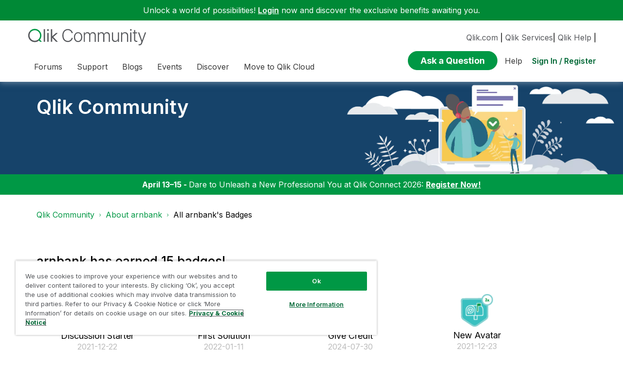

--- FILE ---
content_type: text/html;charset=UTF-8
request_url: https://community.qlik.com/t5/badges/userbadgespage/user-id/148452/page/1
body_size: 26299
content:
<!DOCTYPE html><html prefix="og: http://ogp.me/ns#" dir="ltr" lang="en" class="no-js">
	<head>
	
	<title>
	All arnbank's Badges - Qlik Community
</title>
	
	
	<link rel="icon" href="https://community.qlik.com/html/@536ABC0E82B3A21A50773EBFFADE5A11/assets/favicon2024.ico">

<link rel="preconnect" href="https://fonts.googleapis.com">
<link rel="preconnect" href="https://fonts.gstatic.com" crossorigin>
<link href="https://fonts.googleapis.com/css2?family=Inter:wght@100;300;400;500;600;700;900&display=swap" rel="stylesheet">


<style>
  @media screen and (min-width: 767px){
 #lia-body .lia-content .lia-quilt .lia-form-publication-scheduled-input ,
 #lia-body .lia-content .lia-quilt .lia-form-auto-subscribe-to-thread-input , 
 #lia-body .lia-content .lia-quilt .lia-form-disable-tagging-input ,  
 #lia-body .lia-content .lia-quilt .lia-form-disable-kudos-input,
 #lia-body .lia-content .lia-quilt  .lia-form-thread-author-input,
 #lia-body .lia-content .lia-quilt   .lia-form-recent-participants-in-thread-input{
  width: auto;
}
#lia-body .lia-content .lia-quilt .lia-form-subject-input ,
#lia-body .lia-content .lia-quilt .lia-form-tags-input ,
#lia-body .lia-content .lia-quilt .lia-form-type-text-disabled.hasDatepicker,
#lia-body .lia-content .lia-quilt .lia-form-type-text-disabled,
#lia-body .lia-content .lia-quilt .lia-form-canonical-url-input ,
#lia-body .lia-content .lia-quilt .lia-form-message-seo-title-input ,
#lia-body .lia-content .lia-quilt .lia-js-labels-editor-input 
{
  width: 100%;
}
}  
</style><meta name="google-site-verification" content="mM1twBsma7NGYl-D8njcmxTqxwj3_R-8tyF3NrEczuo" />

<meta name="page" content="UserBadgesPage" />
<meta name="node" content="cyjdu72974" />


<script>try{(function(w,d,s,l,i){w[l]=w[l]||[];w[l].push({'gtm.start':

new Date().getTime(),event:'gtm.js'});var f=d.getElementsByTagName(s)[0],

j=d.createElement(s),dl=l!='dataLayer'?'&l='+l:'';j.async=true;j.src=

'https://www.googletagmanager.com/gtm.js?id='+i+dl;f.parentNode.insertBefore(j,f);

})(window,document,'script','dataLayer','GTM-P7VJSX');}
catch(err){
    console.log("Google Tag Manager",err)
}
</script>

<script src="/html/assets/jquery-3.5.1.slim.min.js"></script>




<script src=https://cdn.cookielaw.org/scripttemplates/otSDKStub.js  type="text/javascript" charset="UTF-8" data-domain-script="0190db58-517f-72fc-a5f6-65a0089bc764" ></script>

<script type="text/javascript">

function OptanonWrapper() { }

</script>


<script type="text/javascript">!function(){var b=function(){window.__AudioEyeSiteHash = "9d0d4fb693146ff59f0fc68202fb8d85"; 
    var a=document.createElement("script");
    a.src="https://wsmcdn.audioeye.com/aem.js";
    a.type="text/javascript";a.setAttribute("async","");
    document.getElementsByTagName("body")[0].appendChild(a)};"complete"!==document.readyState?window.addEventListener?window.addEventListener("load",b):window.attachEvent&&window.attachEvent("onload",b):b()}();
</script>




	
	
	
	<meta content="Qlik Community is the global online community for Qlik employees, experts, customers, partners, developers and evangelists to collaborate." name="description"/><meta content="width=device-width, initial-scale=1.0" name="viewport"/><meta content="noindex" name="robots"/><meta content="text/html; charset=UTF-8" http-equiv="Content-Type"/><link href="https://community.qlik.com/t5/badges/userbadgespage/user-id/148452/page/1" rel="canonical"/>
	<meta content="128" property="og:image:width"/><meta content="https://community.qlik.com/t5/image/serverpage/image-id/69117i8C3C725D3FF81E80/image-dimensions/150x150?v=v2" property="og:image"/><meta content="profile" property="og:type"/><meta content="72" property="og:image:height"/><meta content="https://community.qlik.com/t5/badges/userbadgespage/user-id/148452/page/1" property="og:url"/><meta content="arnbank" property="og:title"/><meta content="arnbank" property="profile:username"/>
	
	
		<link class="lia-link-navigation hidden live-links" title="New board topics in Qlik Community" type="application/rss+xml" rel="alternate" id="link" href="/cyjdu72974/rss/Community?interaction.style=forum"></link>
	
		<link class="lia-link-navigation hidden live-links" title="All board posts in Qlik Community" type="application/rss+xml" rel="alternate" id="link_0" href="/cyjdu72974/rss/Community?interaction.style=forum&amp;feeds.replies=true"></link>
	
		<link class="lia-link-navigation hidden live-links" title="New knowledge base articles in Qlik Community" type="application/rss+xml" rel="alternate" id="link_1" href="/cyjdu72974/rss/Community?interaction.style=tkb"></link>
	
		<link class="lia-link-navigation hidden live-links" title="All knowledge base posts in Qlik Community" type="application/rss+xml" rel="alternate" id="link_2" href="/cyjdu72974/rss/Community?interaction.style=tkb&amp;feeds.replies=true"></link>
	
		<link class="lia-link-navigation hidden live-links" title="New blog articles in Qlik Community" type="application/rss+xml" rel="alternate" id="link_3" href="/cyjdu72974/rss/Community?interaction.style=blog"></link>
	
		<link class="lia-link-navigation hidden live-links" title="All blog posts in Qlik Community" type="application/rss+xml" rel="alternate" id="link_4" href="/cyjdu72974/rss/Community?interaction.style=blog&amp;feeds.replies=true"></link>
	
		<link class="lia-link-navigation hidden live-links" title="New idea exchange Ideas in Qlik Community" type="application/rss+xml" rel="alternate" id="link_5" href="/cyjdu72974/rss/Community?interaction.style=idea"></link>
	
		<link class="lia-link-navigation hidden live-links" title="All idea exchange posts in Qlik Community" type="application/rss+xml" rel="alternate" id="link_6" href="/cyjdu72974/rss/Community?interaction.style=idea&amp;feeds.replies=true"></link>
	
		<link class="lia-link-navigation hidden live-links" title="New contest entry in Qlik Community" type="application/rss+xml" rel="alternate" id="link_7" href="/cyjdu72974/rss/Community?interaction.style=contest"></link>
	
		<link class="lia-link-navigation hidden live-links" title="All contest posts in Qlik Community" type="application/rss+xml" rel="alternate" id="link_8" href="/cyjdu72974/rss/Community?interaction.style=contest&amp;feeds.replies=true"></link>
	
		<link class="lia-link-navigation hidden live-links" title="New Products" type="application/rss+xml" rel="alternate" id="link_9" href="/cyjdu72974/rss/Community?interaction.style=review"></link>
	
		<link class="lia-link-navigation hidden live-links" title="All Reviews and Comments" type="application/rss+xml" rel="alternate" id="link_10" href="/cyjdu72974/rss/Community?interaction.style=review&amp;feeds.replies=true"></link>
	
		<link class="lia-link-navigation hidden live-links" title="rss.livelink.threads-in-node@place:occasion" type="application/rss+xml" rel="alternate" id="link_11" href="/cyjdu72974/rss/Community?interaction.style=occasion"></link>
	
		<link class="lia-link-navigation hidden live-links" title="rss.livelink.posts-in-node@place:occasion" type="application/rss+xml" rel="alternate" id="link_12" href="/cyjdu72974/rss/Community?interaction.style=occasion&amp;feeds.replies=true"></link>
	
		<link class="lia-link-navigation hidden live-links" title="New media posts in Qlik Community" type="application/rss+xml" rel="alternate" id="link_13" href="/cyjdu72974/rss/Community?interaction.style=media"></link>
	
		<link class="lia-link-navigation hidden live-links" title="All media posts in Qlik Community" type="application/rss+xml" rel="alternate" id="link_14" href="/cyjdu72974/rss/Community?interaction.style=media&amp;feeds.replies=true"></link>
	

	
	
	    
            	<link href="/skins/6771843/689de4dd09e47e2ac269c7a1490a3f16/qlik_custom.css" rel="stylesheet" type="text/css"/>
            
	

	
	
	
	
	


<div class="qlik-privacy-container">
    <span>Do not input private or sensitive data. View </span>
    <a class="qlik-privacy-link" href="https://www.qlik.com/us/legal/privacy-and-cookie-notice" target="_blank">Qlik Privacy & Cookie Policy.</a>
</div>



<script type="text/javascript" src="/t5/scripts/129B3FAC03679C8B82A528EDDD4E9DDC/lia-scripts-head-min.js"></script><script language="javascript" type="text/javascript">
<!--
window.FileAPI = { jsPath: '/html/assets/js/vendor/ng-file-upload-shim/' };
LITHIUM.PrefetchData = {"Components":{},"commonResults":{}};
LITHIUM.DEBUG = false;
LITHIUM.CommunityJsonObject = {
  "Validation" : {
    "image.description" : {
      "min" : 0,
      "max" : 1000,
      "isoneof" : [ ],
      "type" : "string"
    },
    "tkb.toc_maximum_heading_level" : {
      "min" : 1,
      "max" : 6,
      "isoneof" : [ ],
      "type" : "integer"
    },
    "tkb.toc_heading_list_style" : {
      "min" : 0,
      "max" : 50,
      "isoneof" : [
        "disc",
        "circle",
        "square",
        "none"
      ],
      "type" : "string"
    },
    "blog.toc_maximum_heading_level" : {
      "min" : 1,
      "max" : 6,
      "isoneof" : [ ],
      "type" : "integer"
    },
    "tkb.toc_heading_indent" : {
      "min" : 5,
      "max" : 50,
      "isoneof" : [ ],
      "type" : "integer"
    },
    "blog.toc_heading_indent" : {
      "min" : 5,
      "max" : 50,
      "isoneof" : [ ],
      "type" : "integer"
    },
    "blog.toc_heading_list_style" : {
      "min" : 0,
      "max" : 50,
      "isoneof" : [
        "disc",
        "circle",
        "square",
        "none"
      ],
      "type" : "string"
    }
  },
  "User" : {
    "settings" : {
      "imageupload.legal_file_extensions" : "*.jpg;*.JPG;*.jpeg;*.JPEG;*.gif;*.GIF;*.png;*.PNG;*.bmp",
      "config.enable_avatar" : true,
      "integratedprofile.show_klout_score" : true,
      "layout.sort_view_by_last_post_date" : true,
      "layout.friendly_dates_enabled" : true,
      "profileplus.allow.anonymous.scorebox" : false,
      "tkb.message_sort_default" : "topicPublishDate",
      "layout.format_pattern_date" : "yyyy-MM-dd",
      "config.require_search_before_post" : "require",
      "isUserLinked" : false,
      "integratedprofile.cta_add_topics_dismissal_timestamp" : -1,
      "layout.message_body_image_max_size" : 1000,
      "profileplus.everyone" : false,
      "integratedprofile.cta_connect_wide_dismissal_timestamp" : -1,
      "blog.toc_maximum_heading_level" : "2",
      "integratedprofile.hide_social_networks" : false,
      "blog.toc_heading_indent" : "15",
      "contest.entries_per_page_num" : 20,
      "layout.messages_per_page_linear" : 20,
      "integratedprofile.cta_manage_topics_dismissal_timestamp" : -1,
      "profile.shared_profile_test_group" : false,
      "integratedprofile.cta_personalized_feed_dismissal_timestamp" : -1,
      "integratedprofile.curated_feed_size" : 10,
      "contest.one_kudo_per_contest" : false,
      "integratedprofile.enable_social_networks" : false,
      "integratedprofile.my_interests_dismissal_timestamp" : -1,
      "profile.language" : "en",
      "layout.friendly_dates_max_age_days" : 31,
      "layout.threading_order" : "thread_descending",
      "blog.toc_heading_list_style" : "disc",
      "useRecService" : false,
      "layout.module_welcome" : "",
      "imageupload.max_uploaded_images_per_upload" : 100,
      "imageupload.max_uploaded_images_per_user" : 2000,
      "integratedprofile.connect_mode" : "",
      "tkb.toc_maximum_heading_level" : "",
      "tkb.toc_heading_list_style" : "disc",
      "sharedprofile.show_hovercard_score" : true,
      "config.search_before_post_scope" : "community",
      "tkb.toc_heading_indent" : "",
      "p13n.cta.recommendations_feed_dismissal_timestamp" : -1,
      "imageupload.max_file_size" : 10024,
      "layout.show_batch_checkboxes" : false,
      "integratedprofile.cta_connect_slim_dismissal_timestamp" : -1
    },
    "isAnonymous" : true,
    "policies" : {
      "image-upload.process-and-remove-exif-metadata" : false
    },
    "registered" : false,
    "emailRef" : "",
    "id" : -1,
    "login" : "Anonymous"
  },
  "Server" : {
    "communityPrefix" : "/cyjdu72974",
    "nodeChangeTimeStamp" : 1768997796547,
    "tapestryPrefix" : "/t5",
    "deviceMode" : "DESKTOP",
    "responsiveDeviceMode" : "DESKTOP",
    "membershipChangeTimeStamp" : "0",
    "version" : "25.12",
    "branch" : "25.12-release",
    "showTextKeys" : false
  },
  "Config" : {
    "phase" : "prod",
    "integratedprofile.cta.reprompt.delay" : 30,
    "profileplus.tracking" : {
      "profileplus.tracking.enable" : false,
      "profileplus.tracking.click.enable" : false,
      "profileplus.tracking.impression.enable" : false
    },
    "app.revision" : "2512231126-s6f44f032fc-b18",
    "navigation.manager.community.structure.limit" : "1000"
  },
  "Activity" : {
    "Results" : [ ]
  },
  "NodeContainer" : {
    "viewHref" : "https://community.qlik.com/t5/Top/ct-p/top",
    "description" : "",
    "id" : "top",
    "shortTitle" : "Top",
    "title" : "Top",
    "nodeType" : "category"
  },
  "Page" : {
    "skins" : [
      "qlik_custom",
      "theme_support",
      "theme_base",
      "responsive_peak"
    ],
    "authUrls" : {
      "loginUrl" : "/plugins/common/feature/saml/doauth/redirect?referer=https%3A%2F%2Fcommunity.qlik.com%2Ft5%2Fbadges%2Fuserbadgespage%2Fuser-id%2F148452%2Fpage%2F1",
      "loginUrlNotRegistered" : "/plugins/common/feature/saml/doauth/redirect?redirectreason=notregistered&referer=https%3A%2F%2Fcommunity.qlik.com%2Ft5%2Fbadges%2Fuserbadgespage%2Fuser-id%2F148452%2Fpage%2F1",
      "loginUrlNotRegisteredDestTpl" : "/plugins/common/feature/saml/doauth/redirect?redirectreason=notregistered&referer=%7B%7BdestUrl%7D%7D"
    },
    "name" : "UserBadgesPage",
    "rtl" : false,
    "object" : {
      "viewHref" : "/t5/user/viewprofilepage/user-id/148452",
      "id" : 148452,
      "page" : "UserBadgesPage",
      "type" : "User",
      "login" : "arnbank"
    }
  },
  "WebTracking" : {
    "Activities" : { },
    "path" : "Community:Qlik Community"
  },
  "Feedback" : {
    "targeted" : { }
  },
  "Seo" : {
    "markerEscaping" : {
      "pathElement" : {
        "prefix" : "@",
        "match" : "^[0-9][0-9]$"
      },
      "enabled" : false
    }
  },
  "TopLevelNode" : {
    "viewHref" : "https://community.qlik.com/",
    "description" : "Qlik Community is the global online community for Qlik employees, experts, customers, partners, developers and evangelists to collaborate.",
    "id" : "cyjdu72974",
    "shortTitle" : "Qlik Community",
    "title" : "Qlik Community",
    "nodeType" : "Community"
  },
  "Community" : {
    "viewHref" : "https://community.qlik.com/",
    "integratedprofile.lang_code" : "en",
    "integratedprofile.country_code" : "US",
    "id" : "cyjdu72974",
    "shortTitle" : "Qlik Community",
    "title" : "Qlik Community"
  },
  "CoreNode" : {
    "viewHref" : "https://community.qlik.com/",
    "settings" : { },
    "description" : "Qlik Community is the global online community for Qlik employees, experts, customers, partners, developers and evangelists to collaborate.",
    "id" : "cyjdu72974",
    "shortTitle" : "Qlik Community",
    "title" : "Qlik Community",
    "nodeType" : "Community",
    "ancestors" : [ ]
  }
};
LITHIUM.Components.RENDER_URL = "/t5/util/componentrenderpage/component-id/#{component-id}?render_behavior=raw";
LITHIUM.Components.ORIGINAL_PAGE_NAME = 'badges/UserBadgesPage';
LITHIUM.Components.ORIGINAL_PAGE_ID = 'UserBadgesPage';
LITHIUM.Components.ORIGINAL_PAGE_CONTEXT = '[base64]..';
LITHIUM.Css = {
  "BASE_DEFERRED_IMAGE" : "lia-deferred-image",
  "BASE_BUTTON" : "lia-button",
  "BASE_SPOILER_CONTAINER" : "lia-spoiler-container",
  "BASE_TABS_INACTIVE" : "lia-tabs-inactive",
  "BASE_TABS_ACTIVE" : "lia-tabs-active",
  "BASE_AJAX_REMOVE_HIGHLIGHT" : "lia-ajax-remove-highlight",
  "BASE_FEEDBACK_SCROLL_TO" : "lia-feedback-scroll-to",
  "BASE_FORM_FIELD_VALIDATING" : "lia-form-field-validating",
  "BASE_FORM_ERROR_TEXT" : "lia-form-error-text",
  "BASE_FEEDBACK_INLINE_ALERT" : "lia-panel-feedback-inline-alert",
  "BASE_BUTTON_OVERLAY" : "lia-button-overlay",
  "BASE_TABS_STANDARD" : "lia-tabs-standard",
  "BASE_AJAX_INDETERMINATE_LOADER_BAR" : "lia-ajax-indeterminate-loader-bar",
  "BASE_AJAX_SUCCESS_HIGHLIGHT" : "lia-ajax-success-highlight",
  "BASE_CONTENT" : "lia-content",
  "BASE_JS_HIDDEN" : "lia-js-hidden",
  "BASE_AJAX_LOADER_CONTENT_OVERLAY" : "lia-ajax-loader-content-overlay",
  "BASE_FORM_FIELD_SUCCESS" : "lia-form-field-success",
  "BASE_FORM_WARNING_TEXT" : "lia-form-warning-text",
  "BASE_FORM_FIELDSET_CONTENT_WRAPPER" : "lia-form-fieldset-content-wrapper",
  "BASE_AJAX_LOADER_OVERLAY_TYPE" : "lia-ajax-overlay-loader",
  "BASE_FORM_FIELD_ERROR" : "lia-form-field-error",
  "BASE_SPOILER_CONTENT" : "lia-spoiler-content",
  "BASE_FORM_SUBMITTING" : "lia-form-submitting",
  "BASE_EFFECT_HIGHLIGHT_START" : "lia-effect-highlight-start",
  "BASE_FORM_FIELD_ERROR_NO_FOCUS" : "lia-form-field-error-no-focus",
  "BASE_EFFECT_HIGHLIGHT_END" : "lia-effect-highlight-end",
  "BASE_SPOILER_LINK" : "lia-spoiler-link",
  "BASE_DISABLED" : "lia-link-disabled",
  "FACEBOOK_LOGOUT" : "lia-component-users-action-logout",
  "FACEBOOK_SWITCH_USER" : "lia-component-admin-action-switch-user",
  "BASE_FORM_FIELD_WARNING" : "lia-form-field-warning",
  "BASE_AJAX_LOADER_FEEDBACK" : "lia-ajax-loader-feedback",
  "BASE_AJAX_LOADER_OVERLAY" : "lia-ajax-loader-overlay",
  "BASE_LAZY_LOAD" : "lia-lazy-load"
};
(function() { if (!window.LITHIUM_SPOILER_CRITICAL_LOADED) { window.LITHIUM_SPOILER_CRITICAL_LOADED = true; window.LITHIUM_SPOILER_CRITICAL_HANDLER = function(e) { if (!window.LITHIUM_SPOILER_CRITICAL_LOADED) return; if (e.target.classList.contains('lia-spoiler-link')) { var container = e.target.closest('.lia-spoiler-container'); if (container) { var content = container.querySelector('.lia-spoiler-content'); if (content) { if (e.target.classList.contains('open')) { content.style.display = 'none'; e.target.classList.remove('open'); } else { content.style.display = 'block'; e.target.classList.add('open'); } } e.preventDefault(); return false; } } }; document.addEventListener('click', window.LITHIUM_SPOILER_CRITICAL_HANDLER, true); } })();
LITHIUM.noConflict = true;
LITHIUM.useCheckOnline = false;
LITHIUM.RenderedScripts = [
  "jquery.appear-1.1.1.js",
  "AjaxFeedback.js",
  "Globals.js",
  "DataHandler.js",
  "SpoilerToggle.js",
  "AutoComplete.js",
  "jquery.css-data-1.0.js",
  "jquery.ui.widget.js",
  "Lithium.js",
  "jquery.js",
  "Sandbox.js",
  "jquery.json-2.6.0.js",
  "Text.js",
  "InformationBox.js",
  "Events.js",
  "Namespace.js",
  "jquery.hoverIntent-r6.js",
  "jquery.scrollTo.js",
  "jquery.effects.slide.js",
  "ElementMethods.js",
  "ElementQueries.js",
  "PolyfillsAll.js",
  "ResizeSensor.js",
  "jquery.ui.mouse.js",
  "jquery.tmpl-1.1.1.js",
  "jquery.ui.position.js",
  "jquery.lithium-selector-extensions.js",
  "NoConflict.js",
  "Throttle.js",
  "jquery.ui.resizable.js",
  "Tooltip.js",
  "jquery.position-toggle-1.0.js",
  "SearchAutoCompleteToggle.js",
  "jquery.ui.core.js",
  "jquery.iframe-shim-1.0.js",
  "Video.js",
  "DeferredImages.js",
  "json2.js",
  "jquery.effects.core.js",
  "SearchForm.js",
  "jquery.autocomplete.js",
  "jquery.fileupload.js",
  "ActiveCast3.js",
  "jquery.iframe-transport.js",
  "Cache.js",
  "jquery.delayToggle-1.0.js",
  "prism.js",
  "jquery.ajax-cache-response-1.0.js",
  "jquery.ui.draggable.js",
  "Auth.js",
  "jquery.clone-position-1.0.js",
  "Components.js",
  "UserBadgesPage.js",
  "Loader.js",
  "LiModernizr.js",
  "Forms.js",
  "PartialRenderProxy.js",
  "jquery.viewport-1.0.js",
  "jquery.placeholder-2.0.7.js",
  "Placeholder.js",
  "HelpIcon.js",
  "AjaxSupport.js",
  "jquery.function-utils-1.0.js",
  "ForceLithiumJQuery.js",
  "jquery.blockui.js",
  "jquery.tools.tooltip-1.2.6.js",
  "jquery.ui.dialog.js"
];// -->
</script><script type="text/javascript" src="/t5/scripts/D60EB96AE5FF670ED274F16ABB044ABD/lia-scripts-head-min.js"></script></head>
	<body class="lia-user-status-anonymous UserBadgesPage lia-body" id="lia-body">
	
	
	<div id="FA8-220-1" class="ServiceNodeInfoHeader">
</div>
	
	
	
	

	<div class="lia-page">
		<center>
			
				  <div class="custom-header"><style>
  @media screen and (max-width:767px){
   .lia-header-actions>.login-link:before{
     right:5px;
   }
   .UserLoginPage .main-header .top-header-content .header-content-search{
       margin-right:0px;
    }
  }
 </style>

 <link rel="stylesheet" href="https://locman-mt-cdn.s3.amazonaws.com/locman.css">
<script src="https://locman-mt-cdn.s3.amazonaws.com/locman.js"></script>
<header class="custom-header">
      <div class="login-quote">
        <p>Unlock a world of possibilities! 
<a href='https://community.qlik.com/plugins/common/feature/saml/doauth/redirect?referer=https%3A%2F%2Fcommunity.qlik.com%2F' class="login-link">Login</a>
        now and discover the exclusive benefits awaiting you.</p>
      </div>

  <div class="main-header">
    <div class="header-content">
      <div class="title-and-nav-wrapper">
        <button class="slide_tab mobile_icon"><span class="sr-only">Expand</span></button>
        <div class="header-left-column">
          <div class="community-logo">
              <a href="/">
                <picture>
                  <source media="(max-width: 991px)" srcset="/html/assets/qlik-logo-new.svg?version=preview" />
                  <source media="(min-width: 992px)" srcset="/html/assets/qlikCommunity-logo-new.svg?version=preview" />
                  <img src="/html/assets/qlik-logo-new.svg?version=preview" height="38px" alt="Qlik" title="Qlik">
                </picture>
            </a>
          </div>
          <p class="header-title">
            <div class="top-navbar-container">
<div class="custom-community-header-navigation-v3">
    <nav id="headerNav" role="navigation">
        <ul class="custom-sub-nav" role="menubar">
                <li role="none" class="custom-nav-menu-item has-children depth1">
                        <button role="menuitem" class="top-level-toggle toggle-menu-children qlik_tab slide_tab top-level-nav"
                            aria-controls="toggle-category:category:Forums" aria-expanded="false" aria-haspopup="true"
                            aria-label="Expand View: Forums" data-ol-has-click-handler=""  navID="category:Forums"> Forums 
                        </button>
                </li>
                <li role="none" class="custom-nav-menu-item has-children depth1">
                        <button role="menuitem" class="top-level-toggle toggle-menu-children qlik_tab slide_tab top-level-nav"
                            aria-controls="toggle-category:category:qlikSupport" aria-expanded="false" aria-haspopup="true"
                            aria-label="Expand View: Support" data-ol-has-click-handler=""  navID="category:qlikSupport"> Support 
                        </button>
                </li>
                <li role="none" class="custom-nav-menu-item has-children depth1">
                        <button role="menuitem" class="top-level-toggle toggle-menu-children qlik_tab slide_tab top-level-nav"
                            aria-controls="toggle-category:category:qlik-community-blogs" aria-expanded="false" aria-haspopup="true"
                            aria-label="Expand View: Blogs" data-ol-has-click-handler=""  navID="category:qlik-community-blogs"> Blogs 
                        </button>
                </li>
                <li role="none" class="custom-nav-menu-item has-children depth1">
                        <button role="menuitem" class="top-level-toggle toggle-menu-children qlik_tab slide_tab top-level-nav"
                            aria-controls="toggle-category:category:qlik-events" aria-expanded="false" aria-haspopup="true"
                            aria-label="Expand View: Events" data-ol-has-click-handler=""  navID="category:qlik-events"> Events 
                        </button>
                </li>
                <li role="none" class="custom-nav-menu-item has-children depth1">
                        <button role="menuitem" class="top-level-toggle toggle-menu-children qlik_tab slide_tab top-level-nav"
                            aria-controls="toggle-category:category:learn" aria-expanded="false" aria-haspopup="true"
                            aria-label="Expand View: Discover" data-ol-has-click-handler=""  navID="category:learn"> Discover 
                        </button>
                </li>
                <li role="none" class="custom-nav-menu-item has-children depth1">
                        <button role="menuitem" class="top-level-toggle toggle-menu-children qlik_tab slide_tab top-level-nav"
                            aria-controls="toggle-category:category:qlik-migratesupport" aria-expanded="false" aria-haspopup="true"
                            aria-label="Expand View: Move to Qlik Cloud" data-ol-has-click-handler=""  navID="category:qlik-migratesupport"> Move to Qlik Cloud 
                        </button>
                </li>
                <li role="none" class="depth1 external-link-top-level mobile-utility-html">
                    <a role="menuitem" class="top-level-toggle" href="https://www.qlik.com/us/?utm_source=community&amp;utm_medium=header&amp;utm_campaign=qlik.com">Qlik.com</a>
                </li>
                <li role="none" class="depth1 external-link-top-level mobile-utility-html">
                    <a role="menuitem" class="top-level-toggle" href="https://www.qlik.com/us/services">Qlik Services</a>
                </li>
                <li role="none" class="depth1 external-link-top-level mobile-utility-html">
                    <a role="menuitem" class="top-level-toggle" href=""></a>
                </li>
        </ul>
    </nav>
</div>            </div>
          </p>
        </div>
        <div class="header-right-column">
          <div id="header-utility-bar">
              <div id='locman'></div>
              <a href="https://www.qlik.com/us/?utm_source=community&utm_medium=header&utm_campaign=qlik.com">Qlik.com</a> |
<a href="https://www.qlik.com/us/services">Qlik Services</a>|
<a href="https://help.qlik.com?utm_source=community&utm_medium=header&utm_campaign=help">Qlik Help</a> |
          </div>
          <div>
            <section class="header-controls">
              <div class="user-login lia-header-actions">
<div class="header-search-main custom-search-header">
    <button class="header-content-search" aria-expanded="false" tabindex="0" aria-label="header-content-search">
    </button>
    <div class="header-search-container" style="display:block;">
<div class="searchUnify-header-component">
   <div id="auto">
    <div ng-controller="SearchautoController">
      <div bind-html-compile="autocompleteHtml"></div>
    </div>
  </div>
</div>
    <script type="text/javascript" src="https://d2zcxm2u7ahqlt.cloudfront.net/5b4cc16bfe8667990b58e1df434da538/search-clients/cb43fd48-5178-11eb-8a9b-0242ac120002/an.js"></script>
<link rel="stylesheet" href="https://d2zcxm2u7ahqlt.cloudfront.net/5b4cc16bfe8667990b58e1df434da538/search-clients/cb43fd48-5178-11eb-8a9b-0242ac120002/searchbox.css">
<script type="text/javascript" src="https://d2zcxm2u7ahqlt.cloudfront.net/5b4cc16bfe8667990b58e1df434da538/search-clients/cb43fd48-5178-11eb-8a9b-0242ac120002/searchbox.js" onload="loaded=true" onerror="loaded=false"></script>


<script>
        window.su_community_path = '/plugins/custom/qlik/qlik/qlik_searchunify_endpoint_1?tid=-2391323382012260858';
    GzAnalytics.setUser("");
</script><div id="lia-searchformV32_190de6c69df5e" class="SearchForm lia-search-form-wrapper lia-mode-default lia-component-common-widget-search-form">
	

	
		<div class="lia-inline-ajax-feedback">
			<div class="AjaxFeedback" id="ajaxfeedback_190de6c69df5e"></div>
			
	

	

		</div>

	

	
		<div id="searchautocompletetoggle_190de6c69df5e">	
	
		

	
		<div class="lia-inline-ajax-feedback">
			<div class="AjaxFeedback" id="ajaxfeedback_190de6c69df5e_0"></div>
			
	

	

		</div>

	

	
			
            <form enctype="multipart/form-data" class="lia-form lia-form-inline SearchForm" action="https://community.qlik.com/t5/badges/userbadgespage.searchformv32.form.form" method="post" id="form_190de6c69df5e" name="form_190de6c69df5e"><div class="t-invisible"><input value="user-id/148452/page/1" name="t:ac" type="hidden"></input><input value="search/contributions/page" name="t:cp" type="hidden"></input><input value="[base64]." name="lia-form-context" type="hidden"></input><input value="UserBadgesPage:user-id/148452/page/1:searchformv32.form:" name="liaFormContentKey" type="hidden"></input><input value="5DI9GWMef1Esyz275vuiiOExwpQ=:H4sIAAAAAAAAALVSTU7CQBR+krAixkj0BrptjcpCMSbERGKCSmxcm+kwlGrbqTOvFDYexRMYL8HCnXfwAG5dubDtFKxgYgu4mrzvm3w/M+/pHcphHQ4kI4L2dMo9FLYZoM09qbeJxQ4V0+XC7e/tamqyBPEChwgbh1JAjQtLIz6hPaYh8ZlEMaxplAvm2KZmEsm0hhmBhOKpzZzOlsEw8LevR5W3zZfPEqy0oJIYc+eCuAyh2rolfaI7xLN0I8rjWfWBj7CuzJvf5osmbxRN3hacMimNwHRtKSOr0XNnv/vx+FoCGPjhMRzljhNLYHrEt9kA5T08ACCsKvREoYuqxqLl8BLO84q4UcMITcG49y/QOGs1pYyESl5p6V6qwRW086rinVmoxMZsiZud/zBUTc6gmVc4kExkJafmcYG1GM9+wfIsCkf2OP54hal5EjnG54z8h0XhjfcF7wQUs5Kz0GTjU2rOjc/llTT4Au07pDOcBQAA" name="t:formdata" type="hidden"></input></div>
	
	

	

	

	
		<div class="lia-inline-ajax-feedback">
			<div class="AjaxFeedback" id="feedback_190de6c69df5e"></div>
			
	

	

		</div>

	

	

	

	


	
	<input value="Psfb6QxBzQR7_-1" name="ticket" type="hidden"></input>
	
	<input value="form_190de6c69df5e" id="form_UIDform_190de6c69df5e" name="form_UID" type="hidden"></input>
	<input value="" id="form_instance_keyform_190de6c69df5e" name="form_instance_key" type="hidden"></input>
	
                

                
                    
                        <span class="lia-search-granularity-wrapper">
                            <select title="Search Granularity" class="lia-search-form-granularity search-granularity" aria-label="Search Granularity" id="searchGranularity_190de6c69df5e" name="searchGranularity"><option title="All community" value="cyjdu72974|community">All community</option><option title="Knowledge base" value="tkb|tkb">Knowledge base</option><option title="arnbank" selected="selected" value="148452|authorMessages">arnbank</option><option title="Users" value="user|user">Users</option><option title="Products" value="product|product">Products</option></select>
                        </span>
                    
                

                <span class="lia-search-input-wrapper">
                    <span class="lia-search-input-field">
                        <span class="lia-button-wrapper lia-button-wrapper-secondary lia-button-wrapper-searchForm-action"><input value="searchForm" name="submitContextX" type="hidden"></input><input class="lia-button lia-button-secondary lia-button-searchForm-action" value="Search" id="submitContext_190de6c69df5e" name="submitContext" type="submit"></input></span>

                        <input placeholder="Curious About Something? Let's Find It!" aria-label="Search the Community" title="Search the Community" class="lia-form-type-text lia-autocomplete-input search-input lia-search-input-message" value="" id="messageSearchField_190de6c69df5e_0" name="messageSearchField" type="text"></input>
                        <input placeholder="Curious About Something? Let's Find It!" aria-label="Search the Community" title="Search the Community" class="lia-form-type-text lia-autocomplete-input search-input lia-search-input-tkb-article lia-js-hidden" value="" id="messageSearchField_190de6c69df5e_1" name="messageSearchField_0" type="text"></input>
                        

	
		<input placeholder="Enter a keyword to search within the users" ng-non-bindable="" title="Enter a user name or rank" class="lia-form-type-text UserSearchField lia-search-input-user search-input lia-js-hidden lia-autocomplete-input" aria-label="Enter a user name or rank" value="" id="userSearchField_190de6c69df5e" name="userSearchField" type="text"></input>
	

	


                        <input placeholder="Enter a keyword to search within the private messages" title="Enter a search word" class="lia-form-type-text NoteSearchField lia-search-input-note search-input lia-js-hidden lia-autocomplete-input" aria-label="Enter a search word" value="" id="noteSearchField_190de6c69df5e_0" name="noteSearchField" type="text"></input>
						<input title="Enter a search word" class="lia-form-type-text ProductSearchField lia-search-input-product search-input lia-js-hidden lia-autocomplete-input" aria-label="Enter a search word" value="" id="productSearchField_190de6c69df5e" name="productSearchField" type="text"></input>
                        <input class="lia-as-search-action-id" name="as-search-action-id" type="hidden"></input>
                    </span>
                </span>
                

                <span class="lia-cancel-search">cancel</span>

                
            
</form>
		
			<div class="search-autocomplete-toggle-link lia-js-hidden">
				<span>
					<a class="lia-link-navigation auto-complete-toggle-on lia-component-search-action-enable-auto-complete" rel="nofollow" id="enableAutoComplete_190de6c69df5e" href="https://community.qlik.com/t5/badges/userbadgespage.enableautocomplete:enableautocomplete?t:ac=user-id/148452/page/1&amp;t:cp=action/contributions/searchactions&amp;ticket=Psfb6QxBzQR7_-1">Turn on suggestions</a>					
					<span class="HelpIcon">
	<a class="lia-link-navigation help-icon lia-tooltip-trigger" role="button" aria-label="Help Icon" id="link_190de6c69df5e" href="#"><span class="lia-img-icon-help lia-fa-icon lia-fa-help lia-fa" alt="Auto-suggest helps you quickly narrow down your search results by suggesting possible matches as you type." aria-label="Help Icon" role="img" id="display_190de6c69df5e"></span></a><div role="alertdialog" class="lia-content lia-tooltip-pos-bottom-left lia-panel-tooltip-wrapper" id="link_190de6c69df5e_0-tooltip-element"><div class="lia-tooltip-arrow"></div><div class="lia-panel-tooltip"><div class="content">Auto-suggest helps you quickly narrow down your search results by suggesting possible matches as you type.</div></div></div>
</span>
				</span>
			</div>
		

	

	

	
	
	
</div>
		
	<div class="spell-check-showing-result">
		Showing results for <span class="lia-link-navigation show-results-for-link lia-link-disabled" aria-disabled="true" id="showingResult_190de6c69df5e"></span>
		

	</div>
	<div>
		
		<span class="spell-check-search-instead">
			Search instead for <a class="lia-link-navigation search-instead-for-link" rel="nofollow" id="searchInstead_190de6c69df5e" href="#"></a>
		</span>

	</div>
	<div class="spell-check-do-you-mean lia-component-search-widget-spellcheck">
		Did you mean: <a class="lia-link-navigation do-you-mean-link" rel="nofollow" id="doYouMean_190de6c69df5e" href="#"></a>
	</div>

	

	

	


	
</div>    </div>
  </div>                <div id="ask-a-question">
                  <span class="lia-button-wrapper lia-button-wrapper-primary">
                    <span class="primary-action message-post">
                        <a class="lia-button lia-button-primary message-post-link" href="/t5/forums/postpage/choose-node/true/interaction-style/forum">
                            <span>Ask a Question</span>
                        </a>
                    </span>
                  </span>
                </div>
<a class="lia-link-navigation faq-link lia-component-help-action-faq" id="faqPage_190de6d17d776" href="/t5/help/faqpage">Help</a><a class="lia-link-navigation login-link lia-authentication-link lia-component-users-action-login" rel="nofollow" id="loginPageV2_190de6d1f52dc" href="/plugins/common/feature/saml/doauth/redirect?referer=https%3A%2F%2Fcommunity.qlik.com%2Ft5%2Fbadges%2Fuserbadgespage%2Fuser-id%2F148452%2Fpage%2F1">Sign In / Register</a>              </div>
              <div class="header-search">
<div id="lia-searchformV32_190de6d258712" class="SearchForm lia-search-form-wrapper lia-mode-default lia-component-common-widget-search-form">
	

	
		<div class="lia-inline-ajax-feedback">
			<div class="AjaxFeedback" id="ajaxfeedback_190de6d258712"></div>
			
	

	

		</div>

	

	
		<div id="searchautocompletetoggle_190de6d258712">	
	
		

	
		<div class="lia-inline-ajax-feedback">
			<div class="AjaxFeedback" id="ajaxfeedback_190de6d258712_0"></div>
			
	

	

		</div>

	

	
			
            <form enctype="multipart/form-data" class="lia-form lia-form-inline SearchForm" action="https://community.qlik.com/t5/badges/userbadgespage.searchformv32.form.form" method="post" id="form_190de6d258712" name="form_190de6d258712"><div class="t-invisible"><input value="user-id/148452/page/1" name="t:ac" type="hidden"></input><input value="search/contributions/page" name="t:cp" type="hidden"></input><input value="[base64]." name="lia-form-context" type="hidden"></input><input value="UserBadgesPage:user-id/148452/page/1:searchformv32.form:" name="liaFormContentKey" type="hidden"></input><input value="5DI9GWMef1Esyz275vuiiOExwpQ=:H4sIAAAAAAAAALVSTU7CQBR+krAixkj0BrptjcpCMSbERGKCSmxcm+kwlGrbqTOvFDYexRMYL8HCnXfwAG5dubDtFKxgYgu4mrzvm3w/M+/pHcphHQ4kI4L2dMo9FLYZoM09qbeJxQ4V0+XC7e/tamqyBPEChwgbh1JAjQtLIz6hPaYh8ZlEMaxplAvm2KZmEsm0hhmBhOKpzZzOlsEw8LevR5W3zZfPEqy0oJIYc+eCuAyh2rolfaI7xLN0I8rjWfWBj7CuzJvf5osmbxRN3hacMimNwHRtKSOr0XNnv/vx+FoCGPjhMRzljhNLYHrEt9kA5T08ACCsKvREoYuqxqLl8BLO84q4UcMITcG49y/QOGs1pYyESl5p6V6qwRW086rinVmoxMZsiZud/zBUTc6gmVc4kExkJafmcYG1GM9+wfIsCkf2OP54hal5EjnG54z8h0XhjfcF7wQUs5Kz0GTjU2rOjc/llTT4Au07pDOcBQAA" name="t:formdata" type="hidden"></input></div>
	
	

	

	

	
		<div class="lia-inline-ajax-feedback">
			<div class="AjaxFeedback" id="feedback_190de6d258712"></div>
			
	

	

		</div>

	

	

	

	


	
	<input value="Psfb6QxBzQR7_-1" name="ticket" type="hidden"></input>
	
	<input value="form_190de6d258712" id="form_UIDform_190de6d258712" name="form_UID" type="hidden"></input>
	<input value="" id="form_instance_keyform_190de6d258712" name="form_instance_key" type="hidden"></input>
	
                

                
                    
                        <span class="lia-search-granularity-wrapper">
                            <select title="Search Granularity" class="lia-search-form-granularity search-granularity" aria-label="Search Granularity" id="searchGranularity_190de6d258712" name="searchGranularity"><option title="All community" value="cyjdu72974|community">All community</option><option title="Knowledge base" value="tkb|tkb">Knowledge base</option><option title="arnbank" selected="selected" value="148452|authorMessages">arnbank</option><option title="Users" value="user|user">Users</option><option title="Products" value="product|product">Products</option></select>
                        </span>
                    
                

                <span class="lia-search-input-wrapper">
                    <span class="lia-search-input-field">
                        <span class="lia-button-wrapper lia-button-wrapper-secondary lia-button-wrapper-searchForm-action"><input value="searchForm" name="submitContextX" type="hidden"></input><input class="lia-button lia-button-secondary lia-button-searchForm-action" value="Search" id="submitContext_190de6d258712" name="submitContext" type="submit"></input></span>

                        <input placeholder="Curious About Something? Let's Find It!" aria-label="Search the Community" title="Search the Community" class="lia-form-type-text lia-autocomplete-input search-input lia-search-input-message" value="" id="messageSearchField_190de6d258712_0" name="messageSearchField" type="text"></input>
                        <input placeholder="Curious About Something? Let's Find It!" aria-label="Search the Community" title="Search the Community" class="lia-form-type-text lia-autocomplete-input search-input lia-search-input-tkb-article lia-js-hidden" value="" id="messageSearchField_190de6d258712_1" name="messageSearchField_0" type="text"></input>
                        

	
		<input placeholder="Enter a keyword to search within the users" ng-non-bindable="" title="Enter a user name or rank" class="lia-form-type-text UserSearchField lia-search-input-user search-input lia-js-hidden lia-autocomplete-input" aria-label="Enter a user name or rank" value="" id="userSearchField_190de6d258712" name="userSearchField" type="text"></input>
	

	


                        <input placeholder="Enter a keyword to search within the private messages" title="Enter a search word" class="lia-form-type-text NoteSearchField lia-search-input-note search-input lia-js-hidden lia-autocomplete-input" aria-label="Enter a search word" value="" id="noteSearchField_190de6d258712_0" name="noteSearchField" type="text"></input>
						<input title="Enter a search word" class="lia-form-type-text ProductSearchField lia-search-input-product search-input lia-js-hidden lia-autocomplete-input" aria-label="Enter a search word" value="" id="productSearchField_190de6d258712" name="productSearchField" type="text"></input>
                        <input class="lia-as-search-action-id" name="as-search-action-id" type="hidden"></input>
                    </span>
                </span>
                

                <span class="lia-cancel-search">cancel</span>

                
            
</form>
		
			<div class="search-autocomplete-toggle-link lia-js-hidden">
				<span>
					<a class="lia-link-navigation auto-complete-toggle-on lia-component-search-action-enable-auto-complete" rel="nofollow" id="enableAutoComplete_190de6d258712" href="https://community.qlik.com/t5/badges/userbadgespage.enableautocomplete:enableautocomplete?t:ac=user-id/148452/page/1&amp;t:cp=action/contributions/searchactions&amp;ticket=Psfb6QxBzQR7_-1">Turn on suggestions</a>					
					<span class="HelpIcon">
	<a class="lia-link-navigation help-icon lia-tooltip-trigger" role="button" aria-label="Help Icon" id="link_190de6d258712" href="#"><span class="lia-img-icon-help lia-fa-icon lia-fa-help lia-fa" alt="Auto-suggest helps you quickly narrow down your search results by suggesting possible matches as you type." aria-label="Help Icon" role="img" id="display_190de6d258712"></span></a><div role="alertdialog" class="lia-content lia-tooltip-pos-bottom-left lia-panel-tooltip-wrapper" id="link_190de6d258712_0-tooltip-element"><div class="lia-tooltip-arrow"></div><div class="lia-panel-tooltip"><div class="content">Auto-suggest helps you quickly narrow down your search results by suggesting possible matches as you type.</div></div></div>
</span>
				</span>
			</div>
		

	

	

	
	
	
</div>
		
	<div class="spell-check-showing-result">
		Showing results for <span class="lia-link-navigation show-results-for-link lia-link-disabled" aria-disabled="true" id="showingResult_190de6d258712"></span>
		

	</div>
	<div>
		
		<span class="spell-check-search-instead">
			Search instead for <a class="lia-link-navigation search-instead-for-link" rel="nofollow" id="searchInstead_190de6d258712" href="#"></a>
		</span>

	</div>
	<div class="spell-check-do-you-mean lia-component-search-widget-spellcheck">
		Did you mean: <a class="lia-link-navigation do-you-mean-link" rel="nofollow" id="doYouMean_190de6d258712" href="#"></a>
	</div>

	

	

	


	
</div>              </div>
            </section>
          </div>
        </div>
    </div>
  </div>
</header></div>

 
<script src="https://f99hbcdmsb16.statuspage.io/embed/script.js"></script>


  <!-- Google Tag Managerrrr (noscript) -->
  <noscript><iframe src="https://www.googletagmanager.com/ns.html?id=GTM-P7VJSX"
  height="0" width="0" style="display:none;visibility:hidden"></iframe></noscript>
  <!-- End Google Tag Manager (noscript) -->

					
	
	<div class="MinimumWidthContainer">
		<div class="min-width-wrapper">
			<div class="min-width">		
				
						<div class="lia-content">
                            
							
							
							
		
    

	
		<div class="lia-inline-ajax-feedback">
			<div class="AjaxFeedback" id="ajaxFeedback"></div>
			
	

	

		</div>

	

	
        <div class="lia-quilt lia-quilt-user-badges-page lia-quilt-layout-one-column lia-top-quilt">
	<div class="lia-quilt-row lia-quilt-row-header">
		<div class="lia-quilt-column lia-quilt-column-24 lia-quilt-column-single lia-quilt-column-common-header">
			<div class="lia-quilt-column-alley lia-quilt-column-alley-single">
	
		
			<div class="lia-quilt lia-quilt-header lia-quilt-layout-header lia-component-quilt-header">
	<div class="lia-quilt-row lia-quilt-row-main-header">
		<div class="lia-quilt-column lia-quilt-column-20 lia-quilt-column-left lia-quilt-column-header-left lia-mark-empty">
			
		</div><div class="lia-quilt-column lia-quilt-column-04 lia-quilt-column-right lia-quilt-column-header-right lia-mark-empty">
			
		</div>
	</div><div class="lia-quilt-row lia-quilt-row-sub-header">
		<div class="lia-quilt-column lia-quilt-column-24 lia-quilt-column-single lia-quilt-column-sub-header-main">
			<div class="lia-quilt-column-alley lia-quilt-column-alley-single">
	
		
			

                    <div class="lia-quilt-row lia-quilt-row-hero internal-header">
                        <div
                            class="lia-quilt-column lia-quilt-column-24 lia-quilt-column-single lia-quilt-column-hero internal-header-column-hero">
                                            <div class="hero-desc">
                                                <h1 class="PageTitle lia-component-common-widget-page-title" id="main">
                                                    <span class="lia-link-navigation 22 lia-link-disabled" tabindex="0">
                                                        Qlik Community
                                                    </span>
                                                </h1>
                                            </div>
                        </div>
                    </div>
            <style>
                .PageTitle.lia-component-common-widget-page-title{
                    .lia-link-navigation{
                        text-shadow: 0px 0px 5px #000
                    }
                }
                #lia-body .lia-quilt-row-sub-header {
                    background-image: url("/html/assets/Qlik-Community_Ask-Question_Banner_600x200-01.webp");
                }

                @media screen and (min-width:1367px) {
                    #lia-body div.lia-quilt-row.lia-quilt-row-sub-header .lia-quilt-column-24.lia-quilt-column-sub-header-main {
                        background-image: url("/html/assets/Qlik-Community_Ask-Question_Banner_600x200-01.webp");
                    }

                    #lia-body.greenway div.lia-quilt-row.lia-quilt-row-sub-header .lia-quilt-column-24.lia-quilt-column-sub-header-main {
                        background-image: none;
                    }

                    #lia-body.greenway div.lia-quilt-row-sub-header {
                        background-image: url("/html/assets/Qlik-Community_Ask-Question_Banner_600x200-01.webp");
                    }
                }
            </style>

 













		
	
	
</div>
		</div>
	</div><div class="lia-quilt-row lia-quilt-row-breadcrumb">
		<div class="lia-quilt-column lia-quilt-column-24 lia-quilt-column-single lia-quilt-column-breadcrumb">
			<div class="lia-quilt-column-alley lia-quilt-column-alley-single">
	
		
			
		
			<div class="lia-panel lia-panel-standard StringDisplayTaplet Chrome lia-component-common-widget-announcement"><div class="lia-decoration-border"><div class="lia-decoration-border-top"><div> </div></div><div class="lia-decoration-border-content"><div><div class="lia-panel-heading-bar-wrapper"><div class="lia-panel-heading-bar"><span aria-level="3" role="heading" class="lia-panel-heading-bar-title">Announcements</span></div></div><div class="lia-panel-content-wrapper"><div class="lia-panel-content"><div class="StringDisplayTaplet">
	
    	<b>April 13–15 - </b>Dare to Unleash a New Professional You at Qlik Connect 2026: <b><u><a href="https://www.qlikconnect.com?utm_campaign=qlik-connect&utm_medium=qlik-internal&utm_source=community&utm_team=cmt&utm_content=certsandworkshops&utm_term=community">Register Now!</a></u></b>
        
    
</div></div></div></div></div><div class="lia-decoration-border-bottom"><div> </div></div></div></div>
		
	
	

	
		<div class="page-controls">
			
		
			<div aria-label='breadcrumbs' role='navigation' class='BreadCrumb crumb-line lia-breadcrumb lia-component-common-widget-breadcrumb'>
	<ul role='list' id='list' class='lia-list-standard-inline'>
	
		
			<li class='lia-breadcrumb-node crumb'>
				<a class='lia-link-navigation crumb-community lia-breadcrumb-community lia-breadcrumb-forum' id='link_15' href='/'>Qlik Community</a>
			</li>
			
				<li aria-hidden='true' class='lia-breadcrumb-seperator crumb-community lia-breadcrumb-community lia-breadcrumb-forum'>
				  
          		  		<span class='separator'>:</span>
          		  
				</li>
			
		
			<li class='lia-breadcrumb-node crumb'>
				<a class='lia-link-navigation' id='link_16' href='/t5/user/viewprofilepage/user-id/148452'>About arnbank</a>
			</li>
			
				<li aria-hidden='true' class='lia-breadcrumb-seperator '>
				  
          		  		<span class='separator'>:</span>
          		  
				</li>
			
		
			<li class='lia-breadcrumb-node crumb final-crumb'>
				<span class='lia-link-navigation child-thread lia-link-disabled' aria-disabled='true' id='link_17'>All arnbank's Badges</span>
			</li>
			
		
	
</ul>
</div>
		
			
    

		
	
		</div>
	
	

	
		
			
		
	
	
</div>
		</div>
	</div><div class="lia-quilt-row lia-quilt-row-feedback">
		<div class="lia-quilt-column lia-quilt-column-24 lia-quilt-column-single lia-quilt-column-feedback">
			<div class="lia-quilt-column-alley lia-quilt-column-alley-single">
	
		
			
	

	

		
			
        
        
	

	

    
		
			
		
	
	
</div>
		</div>
	</div>
</div>
		
	
	

	
		<div class="lia-page-header">
			
		
			
		
			<h1 class="PageTitle lia-component-common-widget-page-title"><span class="lia-link-navigation lia-link-disabled" aria-disabled="true" id="link_18">All arnbank's Badges</span></h1>
		
	
		</div>
	
	
</div>
		</div>
	</div><div class="lia-quilt-row lia-quilt-row-main">
		<div class="lia-quilt-column lia-quilt-column-24 lia-quilt-column-single lia-quilt-column-main-content">
			<div class="lia-quilt-column-alley lia-quilt-column-alley-single">
	
		
			
                <div class='lia-component-badges-list' id='lia_1768997834741'>
                    
                    <div class='lia-panel lia-panel-header-centered-no-bar'>
	<div class='lia-decoration-border'>
		<div class='lia-decoration-border-top'><div> </div></div>
		<div class='lia-decoration-border-content'>
			<div>
				
					<div class='lia-panel-heading-bar-wrapper'>
						<div class='lia-panel-heading-bar'>
							<span aria-level='3' role='heading' class='lia-panel-heading-bar-title'>
								
                            arnbank has earned 15 badges!
                        
							</span>
						</div>
					</div>
				
				<div class='lia-panel-content-wrapper'>
					<div class='lia-panel-content'>
						
                            
	<ul role='list' id='list_0' class='lia-list-tile'>
	
		
			<li>
				
	<div class='lia-user-badge-display-card'>
		<div class='lia-user-badge-display-frame'>
			<div class='lia-user-badge-display-frame-front lia-user-badge-frame-card'>
				
	<div class='lia-user-badge-display'>
		<span class='lia-link-navigation lia-link-disabled' aria-disabled='true' id='link_19'><img title='Discussion Starter' alt='Discussion Starter' tabindex='0' id='display' src='/html/@DDC143BF262722BAB90C5BDA87492F40/badge_icons/2Community_Gamification-Badges_72x72_Discussion-Starter.png'/></span>
		<div class='lia-user-badge-attributes'>
			
				
		<div class='lia-user-badge-name'>
			Discussion Starter
		</div>
	
			
			
				
		<div class='lia-user-badge-date'>
			<span class='DateTime'>
    

	
		
		
		<span class='local-date'>‎2021-12-22</span>
	
	

	
	
	
	
	
	
	
	
	
	
	
	
</span>
		</div>
	
			
			
				
		<div class='lia-badge-participants-count'>
			Earned by 49,019
		</div>
	
			
		</div>
	</div>

	
	
	
	

			</div>
			<div class='lia-user-badge-display-frame-back lia-user-badge-frame-card'>
				<div class='lia-user-badge-description'>
					<div>
						Congratulations on creating your first discussion!
					</div>
				</div>
					
			</div>
		</div>
	</div>

			</li>
		
			<li>
				
	<div class='lia-user-badge-display-card'>
		<div class='lia-user-badge-display-frame'>
			<div class='lia-user-badge-display-frame-front lia-user-badge-frame-card'>
				
	<div class='lia-user-badge-display'>
		<span class='lia-link-navigation lia-link-disabled' aria-disabled='true' id='link_20'><img title='First Solution' alt='First Solution' tabindex='0' id='display_0' src='/html/@B4DA365F43F24C972A210DDC20BA05F9/badge_icons/4Community_Gamification-Badges_72x72_First-Solution.png'/></span>
		<div class='lia-user-badge-attributes'>
			
				
		<div class='lia-user-badge-name'>
			First Solution
		</div>
	
			
			
				
		<div class='lia-user-badge-date'>
			<span class='DateTime'>
    

	
		
		
		<span class='local-date'>‎2022-01-11</span>
	
	

	
	
	
	
	
	
	
	
	
	
	
	
</span>
		</div>
	
			
			
				
		<div class='lia-badge-participants-count'>
			Earned by 10,103
		</div>
	
			
		</div>
	</div>

	
	
	
	

			</div>
			<div class='lia-user-badge-display-frame-back lia-user-badge-frame-card'>
				<div class='lia-user-badge-description'>
					<div>
						Congratulations for your first solution!
					</div>
				</div>
					
			</div>
		</div>
	</div>

			</li>
		
			<li>
				
	<div class='lia-user-badge-display-card'>
		<div class='lia-user-badge-display-frame'>
			<div class='lia-user-badge-display-frame-front lia-user-badge-frame-card'>
				
	<div class='lia-user-badge-display'>
		<span class='lia-link-navigation lia-link-disabled' aria-disabled='true' id='link_21'><img title='Give Credit' alt='Give Credit' tabindex='0' id='display_1' src='/html/@CD1C496B0B20EC5B56995ACE20602E70/badge_icons/5Community_Gamification-Badges_72x72_Give-Credit.png'/></span>
		<div class='lia-user-badge-attributes'>
			
				
		<div class='lia-user-badge-name'>
			Give Credit
		</div>
	
			
			
				
		<div class='lia-user-badge-date'>
			<span class='DateTime'>
    

	
		
		
		<span class='local-date'>‎2024-07-30</span>
	
	

	
	
	
	
	
	
	
	
	
	
	
	
</span>
		</div>
	
			
			
				
		<div class='lia-badge-participants-count'>
			Earned by 25,607
		</div>
	
			
		</div>
	</div>

	
	
	
	

			</div>
			<div class='lia-user-badge-display-frame-back lia-user-badge-frame-card'>
				<div class='lia-user-badge-description'>
					<div>
						Congratulations on giving your first like!
					</div>
				</div>
					
			</div>
		</div>
	</div>

			</li>
		
			<li>
				
	<div class='lia-user-badge-display-card'>
		<div class='lia-user-badge-display-frame'>
			<div class='lia-user-badge-display-frame-front lia-user-badge-frame-card'>
				
	<div class='lia-user-badge-display'>
		<span class='lia-link-navigation lia-link-disabled' aria-disabled='true' id='link_22'><img title='New Avatar' alt='New Avatar' tabindex='0' id='display_2' src='/html/@05C316B723725AFD828991B857E6C7C1/badge_icons/7Community_Gamification-Badges_72x72_Likes-Given-2K.png'/></span>
		<div class='lia-user-badge-attributes'>
			
				
		<div class='lia-user-badge-name'>
			New Avatar
		</div>
	
			
			
				
		<div class='lia-user-badge-date'>
			<span class='DateTime'>
    

	
		
		
		<span class='local-date'>‎2021-12-23</span>
	
	

	
	
	
	
	
	
	
	
	
	
	
	
</span>
		</div>
	
			
			
				
		<div class='lia-badge-participants-count'>
			Earned by 13,442
		</div>
	
			
		</div>
	</div>

	
	
	
	

			</div>
			<div class='lia-user-badge-display-frame-back lia-user-badge-frame-card'>
				<div class='lia-user-badge-description'>
					<div>
						Congratulations on updating your avatar!
					</div>
				</div>
					
			</div>
		</div>
	</div>

			</li>
		
			<li>
				
	<div class='lia-user-badge-display-card'>
		<div class='lia-user-badge-display-frame'>
			<div class='lia-user-badge-display-frame-front lia-user-badge-frame-card'>
				
	<div class='lia-user-badge-display'>
		<span class='lia-link-navigation lia-link-disabled' aria-disabled='true' id='link_23'><img title='Solution and Like Received' alt='Solution and Like Received' tabindex='0' id='display_3' src='/html/@36668A85CB97FDD84709ACC027D1E35D/badge_icons/41Community_Gamification-Badges_72x72_Solution-Like.png'/></span>
		<div class='lia-user-badge-attributes'>
			
				
		<div class='lia-user-badge-name'>
			Solution and Like Received
		</div>
	
			
			
				
		<div class='lia-user-badge-date'>
			<span class='DateTime'>
    

	
		
		
		<span class='local-date'>‎2023-01-12</span>
	
	

	
	
	
	
	
	
	
	
	
	
	
	
</span>
		</div>
	
			
			
				
		<div class='lia-badge-participants-count'>
			Earned by 8,419
		</div>
	
			
		</div>
	</div>

	
	
	
	

			</div>
			<div class='lia-user-badge-display-frame-back lia-user-badge-frame-card'>
				<div class='lia-user-badge-description'>
					<div>
						Congratulations on receiving a like and a solution!
					</div>
				</div>
					
			</div>
		</div>
	</div>

			</li>
		
			<li>
				
	<div class='lia-user-badge-display-card'>
		<div class='lia-user-badge-display-frame'>
			<div class='lia-user-badge-display-frame-front lia-user-badge-frame-card'>
				
	<div class='lia-user-badge-display'>
		<span class='lia-link-navigation lia-link-disabled' aria-disabled='true' id='link_24'><img title='Well Liked' alt='Well Liked' tabindex='0' id='display_4' src='/html/@55AC595DE8F446FD2497A49F889BA9B1/badge_icons/64Community_Gamification-Badges_72x72_Well-Liked.png'/></span>
		<div class='lia-user-badge-attributes'>
			
				
		<div class='lia-user-badge-name'>
			Well Liked
		</div>
	
			
			
				
		<div class='lia-user-badge-date'>
			<span class='DateTime'>
    

	
		
		
		<span class='local-date'>‎2023-10-04</span>
	
	

	
	
	
	
	
	
	
	
	
	
	
	
</span>
		</div>
	
			
			
				
		<div class='lia-badge-participants-count'>
			Earned by 7,379
		</div>
	
			
		</div>
	</div>

	
	
	
	

			</div>
			<div class='lia-user-badge-display-frame-back lia-user-badge-frame-card'>
				<div class='lia-user-badge-description'>
					<div>
						Congratulations on receiving 5 likes!
					</div>
				</div>
					
			</div>
		</div>
	</div>

			</li>
		
			<li>
				
	<div class='lia-user-badge-display-card'>
		<div class='lia-user-badge-display-frame'>
			<div class='lia-user-badge-display-frame-front lia-user-badge-frame-card'>
				
	<div class='lia-user-badge-display'>
		<span class='lia-link-navigation lia-link-disabled' aria-disabled='true' id='link_25'><img title='5 Replies Authored' alt='5 Replies Authored' tabindex='0' id='display_5' src='/html/@4E0E1E739A208ED7B69655218C79E58F/badge_icons/31Community_Gamification-Badges_72x72_Replies-5.png'/></span>
		<div class='lia-user-badge-attributes'>
			
				
		<div class='lia-user-badge-name'>
			5 Replies Authored
		</div>
	
			
			
				
		<div class='lia-user-badge-date'>
			<span class='DateTime'>
    

	
		
		
		<span class='local-date'>‎2023-01-11</span>
	
	

	
	
	
	
	
	
	
	
	
	
	
	
</span>
		</div>
	
			
			
				
		<div class='lia-badge-participants-count'>
			Earned by 14,482
		</div>
	
			
		</div>
	</div>

	
	
	
	

			</div>
			<div class='lia-user-badge-display-frame-back lia-user-badge-frame-card'>
				<div class='lia-user-badge-description'>
					<div>
						Congratulations on creating your 5th reply!
					</div>
				</div>
					
			</div>
		</div>
	</div>

			</li>
		
			<li>
				
	<div class='lia-user-badge-display-card'>
		<div class='lia-user-badge-display-frame'>
			<div class='lia-user-badge-display-frame-front lia-user-badge-frame-card'>
				
	<div class='lia-user-badge-display'>
		<span class='lia-link-navigation lia-link-disabled' aria-disabled='true' id='link_26'><img title='5 Topics Started' alt='5 Topics Started' tabindex='0' id='display_6' src='/html/@3CF50CCBE4E357E4C21520A8E419F249/badge_icons/54Community_Gamification-Badges_72x72_Topics-5.png'/></span>
		<div class='lia-user-badge-attributes'>
			
				
		<div class='lia-user-badge-name'>
			5 Topics Started
		</div>
	
			
			
				
		<div class='lia-user-badge-date'>
			<span class='DateTime'>
    

	
		
		
		<span class='local-date'>‎2023-05-04</span>
	
	

	
	
	
	
	
	
	
	
	
	
	
	
</span>
		</div>
	
			
			
				
		<div class='lia-badge-participants-count'>
			Earned by 10,476
		</div>
	
			
		</div>
	</div>

	
	
	
	

			</div>
			<div class='lia-user-badge-display-frame-back lia-user-badge-frame-card'>
				<div class='lia-user-badge-description'>
					<div>
						Congratulations on creating your 5th topic!
					</div>
				</div>
					
			</div>
		</div>
	</div>

			</li>
		
			<li>
				
	<div class='lia-user-badge-display-card'>
		<div class='lia-user-badge-display-frame'>
			<div class='lia-user-badge-display-frame-front lia-user-badge-frame-card'>
				
	<div class='lia-user-badge-display'>
		<span class='lia-link-navigation lia-link-disabled' aria-disabled='true' id='link_27'><img title='10 Replies Authored' alt='10 Replies Authored' tabindex='0' id='display_7' src='/html/@63E9B2BEBA2D0A1F9A2D699B64B903CC/badge_icons/33Community_Gamification-Badges_72x72_Replies-10.png'/></span>
		<div class='lia-user-badge-attributes'>
			
				
		<div class='lia-user-badge-name'>
			10 Replies Authored
		</div>
	
			
			
				
		<div class='lia-user-badge-date'>
			<span class='DateTime'>
    

	
		
		
		<span class='local-date'>‎2023-06-28</span>
	
	

	
	
	
	
	
	
	
	
	
	
	
	
</span>
		</div>
	
			
			
				
		<div class='lia-badge-participants-count'>
			Earned by 9,103
		</div>
	
			
		</div>
	</div>

	
	
	
	

			</div>
			<div class='lia-user-badge-display-frame-back lia-user-badge-frame-card'>
				<div class='lia-user-badge-description'>
					<div>
						Congratulations on creating your 10th reply!
					</div>
				</div>
					
			</div>
		</div>
	</div>

			</li>
		
			<li>
				
	<div class='lia-user-badge-display-card'>
		<div class='lia-user-badge-display-frame'>
			<div class='lia-user-badge-display-frame-front lia-user-badge-frame-card'>
				
	<div class='lia-user-badge-display'>
		<span class='lia-link-navigation lia-link-disabled' aria-disabled='true' id='link_28'><img title='10 Topics Started' alt='10 Topics Started' tabindex='0' id='display_8' src='/html/@102B61C74C974B3EA4C415CC9BBF3E7B/badge_icons/56Community_Gamification-Badges_72x72_Topics-10.png'/></span>
		<div class='lia-user-badge-attributes'>
			
				
		<div class='lia-user-badge-name'>
			10 Topics Started
		</div>
	
			
			
				
		<div class='lia-user-badge-date'>
			<span class='DateTime'>
    

	
		
		
		<span class='local-date'>‎2023-11-06</span>
	
	

	
	
	
	
	
	
	
	
	
	
	
	
</span>
		</div>
	
			
			
				
		<div class='lia-badge-participants-count'>
			Earned by 5,698
		</div>
	
			
		</div>
	</div>

	
	
	
	

			</div>
			<div class='lia-user-badge-display-frame-back lia-user-badge-frame-card'>
				<div class='lia-user-badge-description'>
					<div>
						Congratulations on creating your 10th topic!
					</div>
				</div>
					
			</div>
		</div>
	</div>

			</li>
		
			<li>
				
	<div class='lia-user-badge-display-card'>
		<div class='lia-user-badge-display-frame'>
			<div class='lia-user-badge-display-frame-front lia-user-badge-frame-card'>
				
	<div class='lia-user-badge-display'>
		<span class='lia-link-navigation lia-link-disabled' aria-disabled='true' id='link_29'><img title='10 Likes Received' alt='10 Likes Received' tabindex='0' id='display_9' src='/html/@7D6BB54238F172657F6460B79E4953CB/badge_icons/21Community_Gamification-Badges_72x72_Likes-Received-10.png'/></span>
		<div class='lia-user-badge-attributes'>
			
				
		<div class='lia-user-badge-name'>
			10 Likes Received
		</div>
	
			
			
				
		<div class='lia-user-badge-date'>
			<span class='DateTime'>
    

	
		
		
		<span class='local-date'>‎2024-05-09</span>
	
	

	
	
	
	
	
	
	
	
	
	
	
	
</span>
		</div>
	
			
			
				
		<div class='lia-badge-participants-count'>
			Earned by 4,240
		</div>
	
			
		</div>
	</div>

	
	
	
	

			</div>
			<div class='lia-user-badge-display-frame-back lia-user-badge-frame-card'>
				<div class='lia-user-badge-description'>
					<div>
						Congratulations on receiving your 10th Like!
					</div>
				</div>
					
			</div>
		</div>
	</div>

			</li>
		
			<li>
				
	<div class='lia-user-badge-display-card'>
		<div class='lia-user-badge-display-frame'>
			<div class='lia-user-badge-display-frame-front lia-user-badge-frame-card'>
				
	<div class='lia-user-badge-display'>
		<span class='lia-link-navigation lia-link-disabled' aria-disabled='true' id='link_30'><img title='Qlik Nation Member' alt='Qlik Nation Member' tabindex='0' id='display_10' src='https://community.qlik.com/t5/image/serverpage/image-id/74857i0E5BF396020D5699'/></span>
		<div class='lia-user-badge-attributes'>
			
				
		<div class='lia-user-badge-name'>
			Qlik Nation Member
		</div>
	
			
			
				
		<div class='lia-user-badge-date'>
			<span class='DateTime'>
    

	
		
		
		<span class='local-date'>‎2023-12-15</span>
	
	

	
	
	
	
	
	
	
	
	
	
	
	
</span>
		</div>
	
			
			
				
		<div class='lia-badge-participants-count'>
			Earned by 3,893
		</div>
	
			
		</div>
	</div>

	
	
	
	

			</div>
			<div class='lia-user-badge-display-frame-back lia-user-badge-frame-card'>
				<div class='lia-user-badge-description'>
					<div>
						This badge is a special Qlik Nation badge for users in both Communities. 
					</div>
				</div>
					
			</div>
		</div>
	</div>

			</li>
		
			<li>
				
	<div class='lia-user-badge-display-card'>
		<div class='lia-user-badge-display-frame'>
			<div class='lia-user-badge-display-frame-front lia-user-badge-frame-card'>
				
	<div class='lia-user-badge-display'>
		<span class='lia-link-navigation lia-link-disabled' aria-disabled='true' id='link_31'><img title='Subscription 5' alt='Subscription 5' tabindex='0' id='display_11' src='/html/@953F60FEF4F3C5EC8D7C38D3EB12D45E/badge_icons/Community_Gamification-Badges_72x72_Blog-Subscription-5.png'/></span>
		<div class='lia-user-badge-attributes'>
			
				
		<div class='lia-user-badge-name'>
			Subscription 5
		</div>
	
			
			
				
		<div class='lia-user-badge-date'>
			<span class='DateTime'>
    

	
		
		
		<span class='local-date'>‎2023-01-10</span>
	
	

	
	
	
	
	
	
	
	
	
	
	
	
</span>
		</div>
	
			
			
				
		<div class='lia-badge-participants-count'>
			Earned by 5,773
		</div>
	
			
		</div>
	</div>

	
	
	
	

			</div>
			<div class='lia-user-badge-display-frame-back lia-user-badge-frame-card'>
				<div class='lia-user-badge-description'>
					<div>
						Congratulations on your 5th subscription!
					</div>
				</div>
					
			</div>
		</div>
	</div>

			</li>
		
			<li>
				
	<div class='lia-user-badge-display-card'>
		<div class='lia-user-badge-display-frame'>
			<div class='lia-user-badge-display-frame-front lia-user-badge-frame-card'>
				
	<div class='lia-user-badge-display'>
		<span class='lia-link-navigation lia-link-disabled' aria-disabled='true' id='link_32'><img title='Subscription 15' alt='Subscription 15' tabindex='0' id='display_12' src='/html/@6C486D5A2C36A19972A436F9E5008F0D/badge_icons/Community_Gamification-Badges_72x72_Blog-Subscription-15.png'/></span>
		<div class='lia-user-badge-attributes'>
			
				
		<div class='lia-user-badge-name'>
			Subscription 15
		</div>
	
			
			
				
		<div class='lia-user-badge-date'>
			<span class='DateTime'>
    

	
		
		
		<span class='local-date'>‎2024-05-23</span>
	
	

	
	
	
	
	
	
	
	
	
	
	
	
</span>
		</div>
	
			
			
				
		<div class='lia-badge-participants-count'>
			Earned by 2,083
		</div>
	
			
		</div>
	</div>

	
	
	
	

			</div>
			<div class='lia-user-badge-display-frame-back lia-user-badge-frame-card'>
				<div class='lia-user-badge-description'>
					<div>
						Congratulations on your 15th subscription!
					</div>
				</div>
					
			</div>
		</div>
	</div>

			</li>
		
			<li>
				
	<div class='lia-user-badge-display-card'>
		<div class='lia-user-badge-display-frame'>
			<div class='lia-user-badge-display-frame-front lia-user-badge-frame-card'>
				
	<div class='lia-user-badge-display'>
		<span class='lia-link-navigation lia-link-disabled' aria-disabled='true' id='link_33'><img title='Subscription 10' alt='Subscription 10' tabindex='0' id='display_13' src='/html/@0379E6DB27563EF935EC7B4BCC7EA233/badge_icons/Community_Gamification-Badges_72x72_Blog-Subscription-10.png'/></span>
		<div class='lia-user-badge-attributes'>
			
				
		<div class='lia-user-badge-name'>
			Subscription 10
		</div>
	
			
			
				
		<div class='lia-user-badge-date'>
			<span class='DateTime'>
    

	
		
		
		<span class='local-date'>‎2023-06-26</span>
	
	

	
	
	
	
	
	
	
	
	
	
	
	
</span>
		</div>
	
			
			
				
		<div class='lia-badge-participants-count'>
			Earned by 3,104
		</div>
	
			
		</div>
	</div>

	
	
	
	

			</div>
			<div class='lia-user-badge-display-frame-back lia-user-badge-frame-card'>
				<div class='lia-user-badge-description'>
					<div>
						Congratulations on your 10th subscription!
					</div>
				</div>
					
			</div>
		</div>
	</div>

			</li>
		
	
</ul>

                        
					</div>
				</div>
			</div>
		</div>
		<div class='lia-decoration-border-bottom'><div> </div></div>
	</div>
</div>
                </div>
            
		
	
	
</div>
		</div>
	</div><div class="lia-quilt-row lia-quilt-row-footer">
		<div class="lia-quilt-column lia-quilt-column-24 lia-quilt-column-single lia-quilt-column-common-footer">
			<div class="lia-quilt-column-alley lia-quilt-column-alley-single">
	
		
			<div class="lia-quilt lia-quilt-footer lia-quilt-layout-footer lia-component-quilt-footer">
	<div class="lia-quilt-row lia-quilt-row-main">
		<div class="lia-quilt-column lia-quilt-column-24 lia-quilt-column-single lia-quilt-column-icons">
			<div class="lia-quilt-column-alley lia-quilt-column-alley-single">
	
		
			<li:common-scroll-to class="lia-component-common-widget-scroll-to" li-bindable="" li-instance="0" componentId="common.widget.scroll-to" mode="default"></li:common-scroll-to>
		
			
		
			
		
	
	
</div>
		</div>
	</div><div class="lia-quilt-row lia-quilt-row-theme-scripts">
		<div class="lia-quilt-column lia-quilt-column-24 lia-quilt-column-single lia-quilt-column-ui-scripts lia-mark-empty">
			
		</div>
	</div>
</div>
		
	
	
</div>
		</div>
	</div>
</div>
    

	

	



	
						</div>
					
			</div>								
		</div>
	</div>

				<footer>
    <div class="footer-container">
        <div class="footer-inner-wrapper lia-quilt-row">
            <style>
    .lia-page-options .lia-category-subscription-link{
       color:#000 !important;
    }
    #lia-body.CrmSupportPage li.lia-tabs.lia-tabs-active{
     
   
      border-color: #009845;
   }
    #lia-body.CrmSupportPage li.lia-tabs.lia-tabs-active .tab-link.lia-custom-event
   {
         border:none;
         padding:0;
   }
   
   .CrmSupportCaseTabs  .lia-tabs-standard .lia-tabs-active>span>a{
       border-color: #009845;
   } 
   </style>

      
   <style>
    .lia-quilt-occasion-page .LabelsForMessage .LabelsList .lia-list-standard-inline li:first-child{
         display:inline-block;
     }
    #lia-body .lia-content  .lia-quilt-occasion-page .LabelsForMessage.lia-component-message-view-widget-labels .lia-panel-heading-bar-title{
     width: max-content;
    }
   </style>
   <div class="lia-quilt-column-06">
	<h2 class="main-heading">Products</h2>
	 <ul class="footer-list-items">                    
		 <li><a target="_blank" href="https://www.qlik.com/us/products">All Products</a></li>
     <li><a target="_blank" href="https://www.qlik.com/us/products/qlik-active-intelligence-platform">Qlik Cloud Platform</a></li>
    <li><a target="_blank" href="https://www.qlik.com/us/products/qlik-sense">Qlik Sense</a></li>
    <li><a target="_blank" href="https://www.qlik.com/us/products/qlik-automl">Qlik AutoML</a></li>
		 <li><a target="_blank" href="https://www.qlik.com/us/products/qlikview">QlikView</a></li>
		 <li><a target="_blank" href="https://www.qlik.com/us/products/qlik-replicate">Qlik Replicate</a></li>
		 <li><a target="_blank" href="https://www.qlik.com/us/products/qlik-compose-data-lakes">Qlik Compose for Data Lakes</a></li>
		 <li><a target="_blank" href="https://www.qlik.com/us/products/qlik-compose-data-warehouses">Qlik Compose for Data Warehouse</a></li>                   
		 <li><a target="_blank" href="https://www.qlik.com/us/products/qlik-enterprise-manager">Qlik Enterprise Manager</a></li>
		 <li><a target="_blank" href="https://www.qlik.com/us/products/catalog-and-lineage">Catalog & Lineage</a></li>
<li><a target="_blank" href="https://www.qlik.com/us/products/qlik-gold-client">Qlik Gold Client</a></li>
		 <li><a target="_blank" href="https://www.qlik.com/us/products/why-qlik-is-different">Why Qlik</a></li>
	 </ul>
 </div>
 <div class="lia-quilt-column-06">
	 <h2 class="main-heading">Resources</h2>
	 <ul class="footer-list-items">                    
		 <li><a target="_blank" href="https://www.qlik.com/us/resource-library">Resource Library</a></li>
		 <li><a target="_blank" href="https://www.qlik.com/us/partners">Qlik Partners</a></li>
		 <li><a target="_blank" href="https://www.qlik.com/us/trial/qlik-free-trials">Free Trials</a></li>
		 <li><a target="_blank" href="https://www.qlik.com/us/compare">Compare Qlik</a></li>
		 <li><a target="_blank" href="https://www.qlik.com/us/learn/glossary">Glossary</a></li>
		 <li><a target="_blank" href="https://www.qlik.com/us/services/training">Training</a></li>
		 <li><a target="_blank" href="https://www.qlik.com/us/services/support">Support</a></li>
	 </ul>
 </div>
 <div class="lia-quilt-column-06">
		 <h2 class="main-heading">Company</h2>
	 <ul class="footer-list-items">                    
		 <li><a target="_blank" href="https://www.qlik.com/us/company" title="About Qlik">About Qlik</a></li>
		 <li><a target="_blank" href="https://www.qlik.com/us/company/press-room">Press Room</a></li>
		 <li><a target="_blank" href="https://www.qlik.com/us/trust">Trust & Security</a></li>
     <li><a target="_blank" href="https://www.qlik.com/us/trust/accessibility">Accessibility</a></li>
     <li><a target="_blank" href="https://www.qlik.com/us/trust/privacy">Privacy</a></li>
		 <li><a target="_blank" href="https://www.qlik.com/us/company/careers">Careers</a></li>
		 <li class="extra-space"></li>
		 <li class="sales-office"><a target="_blank" href="https://www.qlik.com/us/contact">Global Offices</a></li>
		 <li><a target="_blank" href="https://www.qlik.com/us/try-or-buy/buy-now">Contact Sales</a></li>
	 </ul>
	 <div class="extra-space"></div>
	 <h2 class="heading-text"><a href="https://community.qlik.com/t5/Water-Cooler/bd-p/qlik-community-help-discussions" target="_blank">Qlik Community</a></h2>

	 <ul class="social-icons list-inline footer-list-items">
		<li><a href="https://twitter.com/qlik" target="_blank" aria-label="Twitter" class="icon">
			<svg xmlns="http://www.w3.org/2000/svg" width="20" height="21" fill="#A9B3B6"><path d="M11.698 8.789 18.983.32h-1.727l-6.325 7.354L5.878.32H.051l7.64 11.12-7.64 8.88h1.726l6.68-7.765 5.336 7.765h5.828L11.697 8.79Zm-2.365 2.749-.774-1.108-6.16-8.81h2.652l4.97 7.11.775 1.107 6.461 9.243h-2.652l-5.272-7.542Z"/></svg>
		
		</a></li>
		 <li><a href="https://www.linkedin.com/company/qlik" target="_blank" aria-label="LinkedIn" class="icon">
		 
		 	<svg xmlns="http://www.w3.org/2000/svg" width="21" height="21" fill="#A9B3B6"><g><path d="M17.286.32H3.952A3.334 3.334 0 0 0 .62 3.654v13.333a3.334 3.334 0 0 0 3.333 3.333h13.334a3.334 3.334 0 0 0 3.333-3.333V3.654A3.334 3.334 0 0 0 17.286.32Zm-10 16.25H5.202V8.237h2.084v8.333Zm.013-9.995c-.271.273-.623.412-1.055.412-.427 0-.777-.141-1.05-.425a1.46 1.46 0 0 1-.408-1.046c0-.426.137-.773.408-1.042.273-.27.623-.404 1.05-.404.432 0 .784.135 1.055.404.269.27.403.616.403 1.042 0 .43-.134.783-.403 1.059Zm9.57 9.995h-2.083v-4.63c0-1.292-.745-2.036-1.667-2.036-.445 0-.948.269-1.235.612-.288.342-.431.777-.431 1.302v4.752H9.369V8.237h2.084v1.317h.032c.614-1.013 1.506-1.517 2.678-1.521 1.665-.004 2.706 1.246 2.706 3.435v5.102Z"/></g></svg>
		 
		 </a></li>
		 <li><a href="https://www.facebook.com/qlik" target="_blank" aria-label="Facebook" class="icon">
			<svg xmlns="http://www.w3.org/2000/svg" width="21" height="21" fill="#A9B3B6"><path d="M20.05 10.345C20.05 4.812 15.56.32 10.025.32 4.491.32 0 4.812 0 10.345c0 4.852 3.449 8.893 8.02 9.825v-6.817H6.015v-3.008H8.02V7.84A3.513 3.513 0 0 1 11.53 4.33h2.506v3.008H12.03c-.551 0-1.002.451-1.002 1.002v2.005h3.007v3.008h-3.007v6.967c5.062-.5 9.022-4.772 9.022-9.975Z"/></svg>
		 
		 </a></li>
	 </ul>
 </div>
 <div class="lia-quilt-column-06">
	 <h2 class="main-heading">Legal   </h2>
		 <div class="text-legal">© 1993-2026 QlikTech International AB, All Rights Reserved
		 </div>
  
	 <ul class="footer-list-items">    
		 <li class="extra-space"></li>
		 <li class="legal-policies"><a href="https://www.qlik.com/us/legal/legal-policies" target="_blank">Legal Policies</a></li>
                 <li><a href="https://www.qlik.com/us/legal/privacy-and-cookie-notice" target="_blank">Privacy & Cookie Notice</a></li>
		 <li><a href="https://www.qlik.com/us/legal/trademarks" target="_blank">Trademarks</a></li>
		 <li><a href="https://www.qlik.com/us/legal/terms-of-use" target="_blank">Terms of Use</a></li>
		 <li><a href="https://www.qlik.com/us/legal/legal-agreements" target="_blank">Legal Agreements</a></li>
		 <li><a href="https://www.qlik.com/us/legal/product-terms" target="_blank">Product Terms</a></li>
                 <li><a href="javascript:void(0)" class="do-not-share-info">Do not share my info <span id="ot-sdk-btn" class="ot-sdk-show-settings"></span></a></li>
                 <li> <a href="https://www.qlik.com/us/trust/accessibility?_ga=2.187458024.1568149266.1655737708-413146154.1654696667" target="_blank">
                       <img src="https://community.qlik.com/html/@4E2A18F8F85CA55EF879B5D062F59C64/assets/AudioEye-Trusted-Horizontal.svg" alt="ADA Site Compliance-Accessibility Policy" width="125" height="65" ></a></li>
	 </ul>
 </div>        </div>
    </div>
</footer>







			
		</center>
	</div>
	
	
	
	
	
	
	<script type="text/javascript">
	new Image().src = ["/","b","e","a","c","o","n","/","3","4","0","6","8","3","5","6","8","2","6","8","_","1","7","6","8","9","9","7","8","3","4","8","0","3",".","g","i","f"].join("");
</script>
<script type="text/javascript" src="/t5/scripts/D1ADE0576DD5396F7FE224FF664AC505/lia-scripts-angularjs-min.js"></script><script language="javascript" type="text/javascript">
<!--

LITHIUM.AngularSupport.setOptions({
  "useCsp" : true,
  "useNg2" : false,
  "coreModuleDeps" : [
    "li.directives.common.scroll-to",
    "li.directives.common.non-bindable"
  ],
  "bootstrapElementSelector" : "#lia-body",
  "debugEnabled" : false
});
LITHIUM.AngularSupport.initGlobal(angular);// -->
</script><script type="text/javascript" src="/t5/scripts/E7886B7A63D825B9E4BE3ABFADA893B8/lia-scripts-angularjsModules-min.js"></script><script language="javascript" type="text/javascript">
<!--
LITHIUM.AngularSupport.init();LITHIUM.Globals.restoreGlobals(['define', '$', 'jQuery', 'angular']);// -->
</script><script type="text/javascript" src="/t5/scripts/A891BA640C5F2D515C68C52B36F229E3/lia-scripts-common-min.js"></script><script type="text/javascript" src="/t5/scripts/B99766B7D74D66266D7172B012FECDA9/lia-scripts-body-min.js"></script><script language="javascript" type="text/javascript">
<!--
LITHIUM.Sandbox.restore();
LITHIUM.jQuery.fn.cssData.defaults = {"dataPrefix":"lia-js-data","pairDelimeter":"-","prefixDelimeter":"-"};
  (function($){
    $(document).ready(function() {
      let headerSub = $(".lia-component-quilt-header .lia-quilt-row-sub-header");
      let headerSubMain = $(headerSub).find(".lia-quilt-column-sub-header-main");

      if(headerSubMain && headerSubMain.hasClass("lia-mark-empty")) {
        headerSub.remove();
      }
    }
  );
  })(LITHIUM.jQuery);

    (function ($) {
    $(document).ready(function () {
        var selectors = [
            '.MessageEditorForm .mce-tinymce.mce-container.mce-panel.lia-editor-gte-2',
            '.lia-comments-wrapper .mce-tinymce.mce-container.mce-panel.lia-editor-gte-2',
            '.discussion-list-container .quick-reply-container .quick-textarea-wrapper',
            '.ForumTopicPage .lia-form-input-wrapper',
            '.lia-quilt-tkb-article-editor-page .mce-tinymce.mce-container.mce-panel.lia-editor-gte-2 > .mce-container-body.mce-stack-layout'
        ];

        // Detach privacy container to reinsert later
        var contentContainer = $('.qlik-privacy-container').detach().show();

        function appendPrivacyNotices() {
            selectors.forEach(function (selector) {
                var targetElements = $(selector);
                if (targetElements.length) {
                    targetElements.each(function () {
                        // Clone container for each target
                        if ($(this).find('.qlik-privacy-container').length === 0) {
                            $(this).append(contentContainer.clone());
                        }
                    });
                }
            });
        }

        // Append initially if elements are already loaded
        appendPrivacyNotices();

        // Use MutationObserver to handle dynamically loaded editors
        var observer = new MutationObserver(function () {
            appendPrivacyNotices();
        });

        observer.observe(document.body, {
            childList: true,
            subtree: true,
        });

        console.log("MutationObserver is active for TinyMCE editors.");
    });
    })(LITHIUM.jQuery);

LITHIUM.CommunityJsonObject.User.policies['forums.action.message-view.batch-messages.allow'] = false;
;(function($) {
    var lastDepth = 1;
    function checkDropdownKey(e) {
        var parent = $(e.target).closest('li.custom-nav-menu-item');
        if (parent.length) {
            var button = $(parent).children('.toggle-menu-children');
            if (e.key !== 'Escape' && $(parent).hasClass('has-children')) {
                if (e.key === ' ' || e.key === 'Spacebar' || e.key === 'Enter') {
                    if (e.key !== 'Enter') {
                        toggleSubMenu(button)
                    }
                }
            } else if (e.key === 'Escape') {
                var button = $(e.target).closest('.nav-expanded.depth1').children('.toggle-menu-children');
                $(button).focus();
                hideSubMenus();
            }
        }
    }
    
    function checkDropdownTabKey(e) {
        var parentLi = $(e.target).closest('li');
        var newDepth = 1;
        if ($(e.target).closest('li').hasClass('depth2')) {
            newDepth = 2;
        } else if ($(e.target).closest('li').hasClass('depth3')) {
            newDepth = 3;
        }
        if ($(e.target).hasClass('top-level-link')) {
            hideSubMenus();
        } else {
            var lastLinkPos = 0;
            if (newDepth !== lastDepth) {
                if (newDepth < lastDepth) {
                    hideSubMenus(lastDepth);
                }
                lastDepth = newDepth;
            }
        }
    }


    function toggleSubMenu(button) {
        if (button) {
            if (button.attr('aria-expanded') == 'false') {
                  button.attr('aria-expanded','true');
                  button.closest('li.custom-nav-menu-item').addClass('nav-expanded');

                  let navID = $(button).attr('navID');
                  let level = "secondary";
                  if($(button).hasClass('top-level-toggle')){
                    level = "top-level-nav";
                  } 
                  else {
                    button.closest('.navPrimary__menu').css({ 
                        transition: 'opacity 0.20s ease-in-out',
                        opacity: 0,});
                  }

                  $.ajax({
                    type: "Get",
                    url: "/plugins/custom/qlik/qlik/custom.subnav-data",
                    async: true,
                    data: {"navID":navID,"level":level,"currentTopCat":"none","currentSecondCat":"none"},
                    success: function(data) {
                        
                        button.after(data);  

                        $(".nav-child-wrapper.nav-child-wrapper-level-2").on('click', function(e) {
                            if ($(e.target).hasClass('nav-child-wrapper-level-2')) {
                                 $(e.target).fadeOut(200, function () {
                                    button.attr('aria-expanded','false');
                                    button.closest('li.custom-nav-menu-item.nav-expanded').removeClass('nav-expanded');
                                    (this).remove(); // Remove after fade-out completes
                                });
                            }
                        });

                        const targetElement = $('.custom-community-header-navigation-v3 .depth1.nav-expanded > .nav-child-wrapper');
                        
                        var sourceElement ;
                        if($('button').next().find('.nav-child-wrapper.nav-child-wrapper-level-3').length > 0)
                        {
                              sourceElement =  $('.custom-community-header-navigation-v3 .depth2 .toggle-menu-button[aria-expanded="true"] + .nav-child-wrapper-level-3.js-dropdown-innerMenu');    
                        }
                        else{
                            sourceElement = $('.nav-child-wrapper.nav-child-wrapper-level-2');
                        }

                        if (sourceElement.length && targetElement.length) {
                              setTimeout(() => {
                                const height = sourceElement.outerHeight(true) || 0; // includes padding + border + margin
                               
                                targetElement.css({
                                    height: height + 'px',
                                    backgroundColor: '#f3f5f8',
                                    transition: 'opacity 0.20s ease-in-out',
                                    opacity: 1,
                                    pointerEvents: 'all'
                                });
                            }, 200);
                        } else {
                            targetElement.css({
                                height: '',
                                backgroundColor: '',
                                transition: '',
                                opacity: '',
                                pointerEvents: ''
                            });
                        }



                        if(!$(button).hasClass('top-level-toggle')){
                          button.closest('.navPrimary__menu').css({transition: 'opacity 0.20s ease-in-out',opacity: 1, })
                        } 

                        $('.toggle-menu-children').off('click').on('click',function(e){
                            e.preventDefault();
                            var item = $(this);
                            var nearest = $(item).closest('li.custom-nav-menu-item');
                                if ($(nearest).hasClass('depth1')) {
									if (!($(nearest).hasClass('nav-expanded'))) {
                                        hideSubMenus(1, false);
                                    }
                                  } else if ($(nearest).hasClass('depth2')) {
                                    if (!($(nearest).hasClass('nav-expanded'))) {
                                        hideSubMenus(2, false);
                                    }
                                }

                              
                                if (item.next().hasClass('nav-child-wrapper-level-3')) {
                                    item.next().remove(); 
                                }
                            toggleSubMenu(item);
                        });
                    }
                  });

                } else {
                    button.attr('aria-expanded','false');
                    button.closest('li.custom-nav-menu-item.nav-expanded').removeClass('nav-expanded');

                    const navChild2 = $(button).next('.nav-child-wrapper-level-2');
                    navChild2.fadeOut(200, function () {
                        (this).remove(); // Remove after fade-out completes
                    });

                    const navChild3 = $(button).next('.nav-child-wrapper-level-3');
                    navChild3.fadeOut(200, function () {
                        (this).remove(); // Remove after fade-out completes
                    });

                }
        }
    }
    function hideSubMenus(depth = 1, desktop = true) {
        if (depth > 1) {
            if (desktop) {
                depth--;
            }
            $('li.custom-nav-menu-item .depth'+depth).find('.toggle-menu-children').attr('aria-expanded','false');
            $('li.custom-nav-menu-item .depth'+depth).removeClass('nav-expanded');
        } else {
            $('li.custom-nav-menu-item .toggle-menu-children').attr('aria-expanded','false');
            $('li.custom-nav-menu-item.nav-expanded > div.nav-child-wrapper-level-2').remove();
            $('li.custom-nav-menu-item').removeClass('nav-expanded');
        }
    }

    var mobileBreakpoint = 840;
    $('.toggle-menu-children').on('click',function (e) {
        e.preventDefault();
        var item = $(this);

        var nearest = $(item).closest('li.custom-nav-menu-item');
        if ($(nearest).hasClass('depth1')) {
            if (!($(nearest).hasClass('nav-expanded'))) {
                hideSubMenus(1, false);
            }
        } else if ($(nearest).hasClass('depth2')) {
            if (!($(nearest).hasClass('nav-expanded'))) {
                hideSubMenus(2, false);
            }
        }
        toggleSubMenu(item);
    });


    $( window ).resize(function() {
        if (window.innerWidth >= mobileBreakpoint) {
            hideSubMenus();
        }
    });

    var eventTarget = document.getElementById('headerNav');
    eventTarget.onkeyup = function (evt) {
        e = evt || window.event;
        if (e.key === 'Tab') {
            checkDropdownTabKey(e)
        } else if (e.key === 'Escape') {
            checkDropdownKey(e)
        }
        else if ((e.key === ' ' || e.key === 'Spacebar' || e.key === 'Enter')) {
            if (!($(e.target).is('a'))) {
                checkDropdownKey(e)
            }
        }
    };

    $(document).on('click', function(evt) {
        var container = $(".custom-sub-nav");
        if (!$(evt.target).closest(container).length) {
            hideSubMenus();
        }
    });

    $(".header-content-search, .UserAvatar").click(function() {
        hideSubMenus();
    });

    $('.slide_tab.mobile_icon').click(function (e) {
        e.preventDefault();
        $(this).toggleClass('custom-menu-open');
        $('.custom-community-header-navigation-v3').toggle();
    });
  })(LITHIUM.jQuery);

LITHIUM.InformationBox({"updateFeedbackEvent":"LITHIUM:updateAjaxFeedback","componentSelector":"#informationbox_190de6c69df5e","feedbackSelector":".InfoMessage"});
LITHIUM.InformationBox({"updateFeedbackEvent":"LITHIUM:updateAjaxFeedback","componentSelector":"#informationbox_190de6c69df5e_0","feedbackSelector":".InfoMessage"});
LITHIUM.InformationBox({"updateFeedbackEvent":"LITHIUM:updateAjaxFeedback","componentSelector":"#informationbox_190de6c69df5e_1","feedbackSelector":".InfoMessage"});
LITHIUM.InformationBox({"updateFeedbackEvent":"LITHIUM:updateAjaxFeedback","componentSelector":"#informationbox_190de6c69df5e_2","feedbackSelector":".InfoMessage"});
LITHIUM.AjaxFeedback(".lia-inline-ajax-feedback", "LITHIUM:hideAjaxFeedback", ".lia-inline-ajax-feedback-persist");
LITHIUM.Placeholder();
LITHIUM.AutoComplete({"options":{"triggerTextLength":3,"updateInputOnSelect":true,"loadingText":"Searching...","emptyText":"No Matches","successText":"Results:","defaultText":"Enter a search word","disabled":false,"footerContent":[{"scripts":"\n\nLITHIUM.AjaxSupport.defaultAjaxFeedbackHtml = \"<div class=\\\"lia-inline-ajax-feedback lia-component-common-widget-ajax-feedback\\\">\\n\\t\\t\\t<div class=\\\"AjaxFeedback\\\" id=\\\"ajaxFeedback_190de6c98555d\\\"><\\/div>\\n\\t\\t\\t\\n\\t\\n\\n\\t\\n\\n\\t\\t<\\/div>\";LITHIUM.AjaxSupport.defaultAjaxErrorHtml = \"<span id=\\\"feedback-errorfeedback_190de6cab703e\\\"> <\\/span>\\n\\n\\t\\n\\t\\t<div class=\\\"InfoMessage lia-panel-feedback-inline-alert lia-component-common-widget-feedback\\\" id=\\\"feedback_190de6cab703e\\\">\\n\\t\\t\\t<div role=\\\"alert\\\" class=\\\"lia-text\\\">\\n\\t\\t\\t\\t\\n\\n\\t\\t\\t\\t\\n\\t\\t\\t\\t\\t<p ng-non-bindable=\\\"\\\" tabindex=\\\"0\\\">\\n\\t\\t\\t\\t\\t\\tSorry, unable to complete the action you requested.\\n\\t\\t\\t\\t\\t<\\/p>\\n\\t\\t\\t\\t\\n\\n\\t\\t\\t\\t\\n\\n\\t\\t\\t\\t\\n\\n\\t\\t\\t\\t\\n\\t\\t\\t<\\/div>\\n\\n\\t\\t\\t\\n\\t\\t<\\/div>\";LITHIUM.AjaxSupport.fromLink('#disableAutoComplete_190de6c91c10f', 'disableAutoComplete', '#ajaxfeedback_190de6c69df5e_0', 'LITHIUM:ajaxError', {}, '', 'ajax');","content":"<a class=\"lia-link-navigation lia-autocomplete-toggle-off lia-component-search-action-disable-auto-complete\" rel=\"nofollow\" id=\"disableAutoComplete_190de6c91c10f\" href=\"https://community.qlik.com/t5/badges/userbadgespage.disableautocomplete:disableautocomplete?t:ac=user-id/148452/page/1&amp;t:cp=action/contributions/searchactions&amp;ticket=Psfb6QxBzQR7_-1\">Turn off suggestions<\/a>"}],"prefixTriggerTextLength":3},"inputSelector":"#messageSearchField_190de6c69df5e_0","redirectToItemLink":false,"url":"https://community.qlik.com/t5/badges/userbadgespage.searchformv32.messagesearchfield.messagesearchfield:autocomplete?t:ac=user-id/148452/page/1&t:cp=search/contributions/page","resizeImageEvent":"LITHIUM:renderImages"});
LITHIUM.AutoComplete({"options":{"triggerTextLength":3,"updateInputOnSelect":true,"loadingText":"Searching...","emptyText":"No Matches","successText":"Results:","defaultText":"Enter a search word","disabled":false,"footerContent":[{"scripts":"\n\nLITHIUM.AjaxSupport.fromLink('#disableAutoComplete_190de6ccd9a9c', 'disableAutoComplete', '#ajaxfeedback_190de6c69df5e_0', 'LITHIUM:ajaxError', {}, '', 'ajax');","content":"<a class=\"lia-link-navigation lia-autocomplete-toggle-off lia-component-search-action-disable-auto-complete\" rel=\"nofollow\" id=\"disableAutoComplete_190de6ccd9a9c\" href=\"https://community.qlik.com/t5/badges/userbadgespage.disableautocomplete:disableautocomplete?t:ac=user-id/148452/page/1&amp;t:cp=action/contributions/searchactions&amp;ticket=Psfb6QxBzQR7_-1\">Turn off suggestions<\/a>"}],"prefixTriggerTextLength":3},"inputSelector":"#messageSearchField_190de6c69df5e_1","redirectToItemLink":false,"url":"https://community.qlik.com/t5/badges/userbadgespage.searchformv32.tkbmessagesearchfield.messagesearchfield:autocomplete?t:ac=user-id/148452/page/1&t:cp=search/contributions/page","resizeImageEvent":"LITHIUM:renderImages"});
LITHIUM.AutoComplete({"options":{"triggerTextLength":0,"updateInputOnSelect":true,"loadingText":"Searching for users...","emptyText":"No Matches","successText":"Users found:","defaultText":"Enter a user name or rank","disabled":false,"footerContent":[{"scripts":"\n\nLITHIUM.AjaxSupport.fromLink('#disableAutoComplete_190de6cdae246', 'disableAutoComplete', '#ajaxfeedback_190de6c69df5e_0', 'LITHIUM:ajaxError', {}, '', 'ajax');","content":"<a class=\"lia-link-navigation lia-autocomplete-toggle-off lia-component-search-action-disable-auto-complete\" rel=\"nofollow\" id=\"disableAutoComplete_190de6cdae246\" href=\"https://community.qlik.com/t5/badges/userbadgespage.disableautocomplete:disableautocomplete?t:ac=user-id/148452/page/1&amp;t:cp=action/contributions/searchactions&amp;ticket=Psfb6QxBzQR7_-1\">Turn off suggestions<\/a>"}],"prefixTriggerTextLength":0},"inputSelector":"#userSearchField_190de6c69df5e","redirectToItemLink":false,"url":"https://community.qlik.com/t5/badges/userbadgespage.searchformv32.usersearchfield.usersearchfield:autocomplete?t:ac=user-id/148452/page/1&t:cp=search/contributions/page","resizeImageEvent":"LITHIUM:renderImages"});
LITHIUM.AjaxSupport({"ajaxOptionsParam":{"event":"LITHIUM:userExistsQuery","parameters":{"javascript.ignore_combine_and_minify":"true"}},"tokenId":"ajax","elementSelector":"#userSearchField_190de6c69df5e","action":"userExistsQuery","feedbackSelector":"#ajaxfeedback_190de6c69df5e_0","url":"https://community.qlik.com/t5/badges/userbadgespage.searchformv32.usersearchfield:userexistsquery?t:ac=user-id/148452/page/1&t:cp=search/contributions/page","ajaxErrorEventName":"LITHIUM:ajaxError","token":""});
LITHIUM.AutoComplete({"options":{"triggerTextLength":3,"updateInputOnSelect":true,"loadingText":"Searching...","emptyText":"No Matches","successText":"Results:","defaultText":"Enter a search word","disabled":false,"footerContent":[{"scripts":"\n\nLITHIUM.AjaxSupport.fromLink('#disableAutoComplete_190de6ce527ef', 'disableAutoComplete', '#ajaxfeedback_190de6c69df5e_0', 'LITHIUM:ajaxError', {}, '', 'ajax');","content":"<a class=\"lia-link-navigation lia-autocomplete-toggle-off lia-component-search-action-disable-auto-complete\" rel=\"nofollow\" id=\"disableAutoComplete_190de6ce527ef\" href=\"https://community.qlik.com/t5/badges/userbadgespage.disableautocomplete:disableautocomplete?t:ac=user-id/148452/page/1&amp;t:cp=action/contributions/searchactions&amp;ticket=Psfb6QxBzQR7_-1\">Turn off suggestions<\/a>"}],"prefixTriggerTextLength":0},"inputSelector":"#noteSearchField_190de6c69df5e_0","redirectToItemLink":false,"url":"https://community.qlik.com/t5/badges/userbadgespage.searchformv32.notesearchfield.notesearchfield:autocomplete?t:ac=user-id/148452/page/1&t:cp=search/contributions/page","resizeImageEvent":"LITHIUM:renderImages"});
LITHIUM.AutoComplete({"options":{"triggerTextLength":3,"updateInputOnSelect":true,"loadingText":"Searching...","emptyText":"No Matches","successText":"Results:","defaultText":"Enter a search word","disabled":false,"footerContent":[{"scripts":"\n\nLITHIUM.AjaxSupport.fromLink('#disableAutoComplete_190de6cec9815', 'disableAutoComplete', '#ajaxfeedback_190de6c69df5e_0', 'LITHIUM:ajaxError', {}, '', 'ajax');","content":"<a class=\"lia-link-navigation lia-autocomplete-toggle-off lia-component-search-action-disable-auto-complete\" rel=\"nofollow\" id=\"disableAutoComplete_190de6cec9815\" href=\"https://community.qlik.com/t5/badges/userbadgespage.disableautocomplete:disableautocomplete?t:ac=user-id/148452/page/1&amp;t:cp=action/contributions/searchactions&amp;ticket=Psfb6QxBzQR7_-1\">Turn off suggestions<\/a>"}],"prefixTriggerTextLength":0},"inputSelector":"#productSearchField_190de6c69df5e","redirectToItemLink":false,"url":"https://community.qlik.com/t5/badges/userbadgespage.searchformv32.productsearchfield.productsearchfield:autocomplete?t:ac=user-id/148452/page/1&t:cp=search/contributions/page","resizeImageEvent":"LITHIUM:renderImages"});
LITHIUM.AjaxSupport.fromLink('#enableAutoComplete_190de6c69df5e', 'enableAutoComplete', '#ajaxfeedback_190de6c69df5e_0', 'LITHIUM:ajaxError', {}, '', 'ajax');
LITHIUM.Tooltip({"bodySelector":"body#lia-body","delay":30,"enableOnClickForTrigger":false,"predelay":10,"triggerSelector":"#link_190de6c69df5e","tooltipContentSelector":"#link_190de6c69df5e_0-tooltip-element .content","position":["bottom","left"],"tooltipElementSelector":"#link_190de6c69df5e_0-tooltip-element","events":{"def":"focus mouseover keydown,blur mouseout keydown"},"hideOnLeave":true});
LITHIUM.HelpIcon({"selectors":{"helpIconSelector":".help-icon .lia-img-icon-help"}});
LITHIUM.SearchAutoCompleteToggle({"containerSelector":"#searchautocompletetoggle_190de6c69df5e","enableAutoCompleteSelector":".search-autocomplete-toggle-link","enableAutocompleteSuccessEvent":"LITHIUM:ajaxSuccess:enableAutoComplete","disableAutoCompleteSelector":".lia-autocomplete-toggle-off","disableAutocompleteSuccessEvent":"LITHIUM:ajaxSuccess:disableAutoComplete","autoCompleteSelector":".lia-autocomplete-input"});
LITHIUM.SearchForm({"asSearchActionIdSelector":".lia-as-search-action-id","useAutoComplete":true,"selectSelector":".lia-search-form-granularity","useClearSearchButton":false,"buttonSelector":".lia-button-searchForm-action","asSearchActionIdParamName":"as-search-action-id","formSelector":"#lia-searchformV32_190de6c69df5e","nodesModel":{"cyjdu72974|community":{"title":"Search Community: Qlik Community","inputSelector":".lia-search-input-message"},"tkb|tkb":{"title":"Knowledge base","inputSelector":".lia-search-input-tkb-article"},"148452|authorMessages":{"title":"Search posts by arnbank","inputSelector":".lia-search-input-message"},"product|product":{"title":"Products","inputSelector":".lia-search-input-product"},"user|user":{"title":"Users","inputSelector":".lia-search-input-user"}},"asSearchActionIdHeaderKey":"X-LI-AS-Search-Action-Id","inputSelector":"#messageSearchField_190de6c69df5e_0:not(.lia-js-hidden)","clearSearchButtonSelector":null});
    (function($) {
      $(document).ready(function(e){
        let navContainer = $(".title-and-nav-wrapper");
        let navSearchMain = $(".custom-search-header.header-search-main");
        let navSearchContainer = $(".custom-search-header .header-search-container");
        let searchInputBtn = $(".custom-search-header .header-content-search");

        function resizeForm() {
          let windowWidth = window.innerWidth;
          let navContainerWidth = navContainer.outerWidth();
          let navContainerOffLeft = navContainer.offset().left;
          let searchInputBtnWidth = searchInputBtn.outerWidth();
          let searchInputBtnOffLeft = searchInputBtn.offset().left;
          let searchInputBtnOffRight = (windowWidth - searchInputBtnOffLeft - navContainerOffLeft);  

          $(navSearchContainer).css({ "right": (searchInputBtnOffRight - 16) + "px" });
        }

        $('.header-content-search').click(function(e){
          e.preventDefault();
          e.stopPropagation();
          
          if($(this).hasClass("active")) {
            $(this).closest(".custom-search-header").removeClass("active");
            $(this).removeClass("active");
          } else {
            $(this).closest(".custom-search-header").addClass("active");
            $(this).addClass("active");
            resizeForm();
          }

        });

        // Resize event handler
        $(window).on("load resize orientationchange", function (e) {
          resizeForm();
        });

        // Click event handler on document to remove "active" class when clicking outside navSearchMain and navSearchContainer
        $(document).on("click", function(e) {
          if (!$(e.target).closest(navSearchMain).length && !$(e.target).closest(navSearchContainer).length && !$(e.target).closest(searchInputBtn).length) {
            navSearchMain.removeClass("active");
            navSearchContainer.removeClass("active");
            searchInputBtn.removeClass("active");
          }
        });
      });
    })(LITHIUM.jQuery);

LITHIUM.Form.resetFieldForFocusFound();
LITHIUM.InformationBox({"updateFeedbackEvent":"LITHIUM:updateAjaxFeedback","componentSelector":"#informationbox_190de6d258712","feedbackSelector":".InfoMessage"});
LITHIUM.InformationBox({"updateFeedbackEvent":"LITHIUM:updateAjaxFeedback","componentSelector":"#informationbox_190de6d258712_0","feedbackSelector":".InfoMessage"});
LITHIUM.InformationBox({"updateFeedbackEvent":"LITHIUM:updateAjaxFeedback","componentSelector":"#informationbox_190de6d258712_1","feedbackSelector":".InfoMessage"});
LITHIUM.InformationBox({"updateFeedbackEvent":"LITHIUM:updateAjaxFeedback","componentSelector":"#informationbox_190de6d258712_2","feedbackSelector":".InfoMessage"});
LITHIUM.AutoComplete({"options":{"triggerTextLength":3,"updateInputOnSelect":true,"loadingText":"Searching...","emptyText":"No Matches","successText":"Results:","defaultText":"Enter a search word","disabled":false,"footerContent":[{"scripts":"\n\nLITHIUM.AjaxSupport.fromLink('#disableAutoComplete_190de6d3b1376', 'disableAutoComplete', '#ajaxfeedback_190de6d258712_0', 'LITHIUM:ajaxError', {}, '', 'ajax');","content":"<a class=\"lia-link-navigation lia-autocomplete-toggle-off lia-component-search-action-disable-auto-complete\" rel=\"nofollow\" id=\"disableAutoComplete_190de6d3b1376\" href=\"https://community.qlik.com/t5/badges/userbadgespage.disableautocomplete:disableautocomplete?t:ac=user-id/148452/page/1&amp;t:cp=action/contributions/searchactions&amp;ticket=Psfb6QxBzQR7_-1\">Turn off suggestions<\/a>"}],"prefixTriggerTextLength":3},"inputSelector":"#messageSearchField_190de6d258712_0","redirectToItemLink":false,"url":"https://community.qlik.com/t5/badges/userbadgespage.searchformv32.messagesearchfield.messagesearchfield:autocomplete?t:ac=user-id/148452/page/1&t:cp=search/contributions/page","resizeImageEvent":"LITHIUM:renderImages"});
LITHIUM.AutoComplete({"options":{"triggerTextLength":3,"updateInputOnSelect":true,"loadingText":"Searching...","emptyText":"No Matches","successText":"Results:","defaultText":"Enter a search word","disabled":false,"footerContent":[{"scripts":"\n\nLITHIUM.AjaxSupport.fromLink('#disableAutoComplete_190de6d40f73e', 'disableAutoComplete', '#ajaxfeedback_190de6d258712_0', 'LITHIUM:ajaxError', {}, '', 'ajax');","content":"<a class=\"lia-link-navigation lia-autocomplete-toggle-off lia-component-search-action-disable-auto-complete\" rel=\"nofollow\" id=\"disableAutoComplete_190de6d40f73e\" href=\"https://community.qlik.com/t5/badges/userbadgespage.disableautocomplete:disableautocomplete?t:ac=user-id/148452/page/1&amp;t:cp=action/contributions/searchactions&amp;ticket=Psfb6QxBzQR7_-1\">Turn off suggestions<\/a>"}],"prefixTriggerTextLength":3},"inputSelector":"#messageSearchField_190de6d258712_1","redirectToItemLink":false,"url":"https://community.qlik.com/t5/badges/userbadgespage.searchformv32.tkbmessagesearchfield.messagesearchfield:autocomplete?t:ac=user-id/148452/page/1&t:cp=search/contributions/page","resizeImageEvent":"LITHIUM:renderImages"});
LITHIUM.AutoComplete({"options":{"triggerTextLength":0,"updateInputOnSelect":true,"loadingText":"Searching for users...","emptyText":"No Matches","successText":"Users found:","defaultText":"Enter a user name or rank","disabled":false,"footerContent":[{"scripts":"\n\nLITHIUM.AjaxSupport.fromLink('#disableAutoComplete_190de6d4650d1', 'disableAutoComplete', '#ajaxfeedback_190de6d258712_0', 'LITHIUM:ajaxError', {}, '', 'ajax');","content":"<a class=\"lia-link-navigation lia-autocomplete-toggle-off lia-component-search-action-disable-auto-complete\" rel=\"nofollow\" id=\"disableAutoComplete_190de6d4650d1\" href=\"https://community.qlik.com/t5/badges/userbadgespage.disableautocomplete:disableautocomplete?t:ac=user-id/148452/page/1&amp;t:cp=action/contributions/searchactions&amp;ticket=Psfb6QxBzQR7_-1\">Turn off suggestions<\/a>"}],"prefixTriggerTextLength":0},"inputSelector":"#userSearchField_190de6d258712","redirectToItemLink":false,"url":"https://community.qlik.com/t5/badges/userbadgespage.searchformv32.usersearchfield.usersearchfield:autocomplete?t:ac=user-id/148452/page/1&t:cp=search/contributions/page","resizeImageEvent":"LITHIUM:renderImages"});
LITHIUM.AjaxSupport({"ajaxOptionsParam":{"event":"LITHIUM:userExistsQuery","parameters":{"javascript.ignore_combine_and_minify":"true"}},"tokenId":"ajax","elementSelector":"#userSearchField_190de6d258712","action":"userExistsQuery","feedbackSelector":"#ajaxfeedback_190de6d258712_0","url":"https://community.qlik.com/t5/badges/userbadgespage.searchformv32.usersearchfield:userexistsquery?t:ac=user-id/148452/page/1&t:cp=search/contributions/page","ajaxErrorEventName":"LITHIUM:ajaxError","token":""});
LITHIUM.AutoComplete({"options":{"triggerTextLength":3,"updateInputOnSelect":true,"loadingText":"Searching...","emptyText":"No Matches","successText":"Results:","defaultText":"Enter a search word","disabled":false,"footerContent":[{"scripts":"\n\nLITHIUM.AjaxSupport.fromLink('#disableAutoComplete_190de6d4bd1d9', 'disableAutoComplete', '#ajaxfeedback_190de6d258712_0', 'LITHIUM:ajaxError', {}, '', 'ajax');","content":"<a class=\"lia-link-navigation lia-autocomplete-toggle-off lia-component-search-action-disable-auto-complete\" rel=\"nofollow\" id=\"disableAutoComplete_190de6d4bd1d9\" href=\"https://community.qlik.com/t5/badges/userbadgespage.disableautocomplete:disableautocomplete?t:ac=user-id/148452/page/1&amp;t:cp=action/contributions/searchactions&amp;ticket=Psfb6QxBzQR7_-1\">Turn off suggestions<\/a>"}],"prefixTriggerTextLength":0},"inputSelector":"#noteSearchField_190de6d258712_0","redirectToItemLink":false,"url":"https://community.qlik.com/t5/badges/userbadgespage.searchformv32.notesearchfield.notesearchfield:autocomplete?t:ac=user-id/148452/page/1&t:cp=search/contributions/page","resizeImageEvent":"LITHIUM:renderImages"});
LITHIUM.AutoComplete({"options":{"triggerTextLength":3,"updateInputOnSelect":true,"loadingText":"Searching...","emptyText":"No Matches","successText":"Results:","defaultText":"Enter a search word","disabled":false,"footerContent":[{"scripts":"\n\nLITHIUM.AjaxSupport.fromLink('#disableAutoComplete_190de6d4fe00e', 'disableAutoComplete', '#ajaxfeedback_190de6d258712_0', 'LITHIUM:ajaxError', {}, '', 'ajax');","content":"<a class=\"lia-link-navigation lia-autocomplete-toggle-off lia-component-search-action-disable-auto-complete\" rel=\"nofollow\" id=\"disableAutoComplete_190de6d4fe00e\" href=\"https://community.qlik.com/t5/badges/userbadgespage.disableautocomplete:disableautocomplete?t:ac=user-id/148452/page/1&amp;t:cp=action/contributions/searchactions&amp;ticket=Psfb6QxBzQR7_-1\">Turn off suggestions<\/a>"}],"prefixTriggerTextLength":0},"inputSelector":"#productSearchField_190de6d258712","redirectToItemLink":false,"url":"https://community.qlik.com/t5/badges/userbadgespage.searchformv32.productsearchfield.productsearchfield:autocomplete?t:ac=user-id/148452/page/1&t:cp=search/contributions/page","resizeImageEvent":"LITHIUM:renderImages"});
LITHIUM.AjaxSupport.fromLink('#enableAutoComplete_190de6d258712', 'enableAutoComplete', '#ajaxfeedback_190de6d258712_0', 'LITHIUM:ajaxError', {}, '', 'ajax');
LITHIUM.Tooltip({"bodySelector":"body#lia-body","delay":30,"enableOnClickForTrigger":false,"predelay":10,"triggerSelector":"#link_190de6d258712","tooltipContentSelector":"#link_190de6d258712_0-tooltip-element .content","position":["bottom","left"],"tooltipElementSelector":"#link_190de6d258712_0-tooltip-element","events":{"def":"focus mouseover keydown,blur mouseout keydown"},"hideOnLeave":true});
LITHIUM.HelpIcon({"selectors":{"helpIconSelector":".help-icon .lia-img-icon-help"}});
LITHIUM.SearchAutoCompleteToggle({"containerSelector":"#searchautocompletetoggle_190de6d258712","enableAutoCompleteSelector":".search-autocomplete-toggle-link","enableAutocompleteSuccessEvent":"LITHIUM:ajaxSuccess:enableAutoComplete","disableAutoCompleteSelector":".lia-autocomplete-toggle-off","disableAutocompleteSuccessEvent":"LITHIUM:ajaxSuccess:disableAutoComplete","autoCompleteSelector":".lia-autocomplete-input"});
LITHIUM.SearchForm({"asSearchActionIdSelector":".lia-as-search-action-id","useAutoComplete":true,"selectSelector":".lia-search-form-granularity","useClearSearchButton":false,"buttonSelector":".lia-button-searchForm-action","asSearchActionIdParamName":"as-search-action-id","formSelector":"#lia-searchformV32_190de6d258712","nodesModel":{"cyjdu72974|community":{"title":"Search Community: Qlik Community","inputSelector":".lia-search-input-message"},"tkb|tkb":{"title":"Knowledge base","inputSelector":".lia-search-input-tkb-article"},"148452|authorMessages":{"title":"Search posts by arnbank","inputSelector":".lia-search-input-message"},"product|product":{"title":"Products","inputSelector":".lia-search-input-product"},"user|user":{"title":"Users","inputSelector":".lia-search-input-user"}},"asSearchActionIdHeaderKey":"X-LI-AS-Search-Action-Id","inputSelector":"#messageSearchField_190de6d258712_0:not(.lia-js-hidden)","clearSearchButtonSelector":null});
  (function($){
    $(document).ready(function() {
      function handleStickyHeader() {
        const header = $("header.custom-header");
        const stickyClass = "is-sticky";
        const alterMargin = $(".MinimumWidthContainer");
        const navMainWrapper = $(".custom-community-header-navigation-v3");
        const navParentWrapper = navMainWrapper.find(".depth2.nav-expanded");
        const navChildWrapper = navParentWrapper.find(".nav-child-wrapper-level-3-column");
        const windowWidth = $(window).width();
        const windowHeight = $(window).height();
        const headerHeight = header.outerHeight();
        const targetHeight = (windowHeight - headerHeight) - 25; // Deducting 25px

        if (windowWidth >= 991) {
          header.addClass(stickyClass);
          alterMargin.css("margin-top", headerHeight);

          if (navChildWrapper.height() >= targetHeight) {
            navChildWrapper.css({
              "overflow-y": "auto",
              "height": targetHeight + "px"
            }); 
          } else {
            navChildWrapper.css({
              "height": "auto"
            });
          }
        } else {
          header.removeClass(stickyClass);
          alterMargin.css("margin-top", 0);

          navChildWrapper.css({
            "height": "auto"
          });
        }
      }
        // Bind the scroll and resize events
        $(window).on("load resize scroll", function() {
          if(!($("body").hasClass("BizAppsPage"))) {
            handleStickyHeader();
          }
        });

        $("a[href^='#toc']").on("click", function(e) {
            const header = $("header.custom-header");
            const headerHeight = header.outerHeight();
            e.preventDefault();

            var offset = headerHeight;
            return $("html, body").animate({
                scrollTop: $(this.hash).offset().top - offset
            }, 300);
        });
    });
  })(LITHIUM.jQuery);

(function($) {
        
      //START END-USER CONFIGURATION
      //------------------------------
      //selectors for hover card triggers
      var allHoverCardTriggers = '.authors a, .messageauthorusername a, a.lia-user-name-link, .js-latest-post-by-from a, .user-online-list li a, a.UserAvatar, .ViewProfilePage img.lia-user-avatar-profile, .customUsersOnline a, #authors a,.login-date-container a,.particpant-img-link, .participant-username';
      var userApiUrl = '/plugins/custom/qlik/qlik/hovercardendpoint?tid=-2391323382012260858&user_id=';              
      if($('.hover-card-container').length<1){        
        $('body').append('<div class="hover-card-container"></div>');
      }      
      var cardWrapper = $('.hover-card-container');
      var error = false;
      var thisUserID = '';
      var thisUserLogin = '';
      var cardTimer;
      function mouseenter(val) {
        var thisUserID = '';
          var thisUserLogin = '';
          var thisEl = val;
          cardTimer = setTimeout(function(){
            var docWidth = $(document).width();
            var rightSide = false;
            
            //return user id 
            var userLink = thisEl.attr('href');
          
            if($('.ViewProfilePage').length && $('img.lia-user-avatar-profile',thisEl).length){
              var userLink = document.location.href;  
            } else if(thisEl.attr('href')=='#'){
              return false;
            }
            var thisLen = (userLink).split('/');
            thisUserID = (thisLen)[thisLen.length-1];         
          var thisCard = $('.profileCard[data-user='+thisUserID+']',cardWrapper); 
          var cardId = 'userProfileCard-'+ thisUserID;
          var addAttr = thisEl.attr('aria-describedby',cardId);
          if($('.navigation.desktop_menu').hasClass('qlik_open_all')){
            var thisElLeftOffset = Math.round(thisEl.offset().left+(thisEl.width())-190);
          }
          else{
            var thisElLeftOffset = Math.round(thisEl.offset().left+(thisEl.width()));
          }
          var thisElTopOffset = Math.round(thisEl.offset().top+(thisEl.height()/2)-94);
          var thisElbottomoffset = "auto";
          var className = "";
          if((thisElLeftOffset+387)>=docWidth){
            //hover card is too far to the right of the screen
            var thisElLeftOffset = Math.round(thisEl.offset().left-380);
            rightSide = true;
          }
          var winHeight = $(window).height();
          var elOffset       = thisEl.offset();
          var scrollTop      = $(window).scrollTop();
          var elementOffset  = thisEl.offset().top;
          var distanceTop    = (elementOffset - scrollTop);
          var distanceBottom = (winHeight + scrollTop) - (elOffset.top + thisEl.outerHeight(true));
          var distanceLeft  =  Math.round(thisEl.offset().left);
          var topParam = '';
          var bottomparam = '';
          //console.log(distanceBottom,thisElLeftOffset);
          if(distanceBottom < 275){
            var className = "left-top-arrow";
            thisElTopOffset = "auto";
            if($('.navigation.desktop_menu').hasClass('qlik_open_all')){
              var thisElLeftOffset = Math.round(thisEl.offset().left+(thisEl.width())-190);
            }
            else{
              var thisElLeftOffset = Math.round(thisEl.offset().left+(thisEl.width()));
            }
            if(distanceLeft < 141){
              thisElLeftOffset = (thisElLeftOffset)+(-210);
              className = className + ' lowLeft';
            }
            else{
              thisElLeftOffset = (thisElLeftOffset)+(-230);
            }
            thisElbottomoffset = ($( document ).height() - thisEl.offset().top)+15;
            console.log(thisElbottomoffset);
          }
          else if(distanceTop < 275){
            var className = "right-bottom-arrow";
            thisElTopOffset = (thisElTopOffset)+(130);
            if($('.navigation.desktop_menu').hasClass('qlik_open_all')){
              var thisElLeftOffset = Math.round(thisEl.offset().left+(thisEl.width())-190);
            }
            else{
              var thisElLeftOffset = Math.round(thisEl.offset().left+(thisEl.width()));
            }
            if(distanceLeft <141){
              thisElLeftOffset = (thisElLeftOffset)+(-210);     
              className = className + ' lowLeft';             
            }
            else{
              thisElLeftOffset = (thisElLeftOffset)+(-230);
            }
          }
          if(thisCard.length && $('.profileCard[data-user='+thisUserID+'] .preloader',cardWrapper).length<1){         
            $('.profileCard',cardWrapper).hide();                                                             
            thisCard.removeClass('rightArrow left-top-arrow right-bottom-arrow');
            thisCard.addClass(className);
            rightSide?thisCard.addClass('rightArrow'):thisCard.removeClass('rightArrow');
            thisCard.delay(900).css({'top':(thisElTopOffset),'left':thisElLeftOffset,'bottom':thisElbottomoffset}).fadeIn();
          } else {
            var ajaxReturn = '';
            
            //just in case
            thisCard.remove();          
            
            //hover card wrapper markup
            var rightArrowClass = rightSide?'rightArrow':'';
            if(thisElTopOffset != "auto"){
              topParam = 'px';
            }
            else if(thisElbottomoffset != "auto"){
              bottomparam = 'px';
            }
            var profileCardHtml = '<div id="'+cardId+'" role="tooltip" class="profileCard '+rightArrowClass+' '+className+'" style="display:block;top:'+thisElTopOffset+topParam+';left:'+thisElLeftOffset+'px;bottom:'+thisElbottomoffset+bottomparam+';" data-user="'+thisUserID+'"><div class="inner"></div></div>';
            
            $.when(
              //get the background
              $.ajax({
                type: 'GET',
                url: userApiUrl+thisUserID,
                dataType: 'html',
                success: function(data) {
                  $('.profileCard',cardWrapper).hide();
                  ajaxReturn = data;
                }
              })
            )
            .done(function(){
              cardWrapper.append(profileCardHtml);              
              $('.profileCard[data-user='+thisUserID+']',cardWrapper).eq(0).empty().html(ajaxReturn);
              if($('.profileCard[data-user='+thisUserID+'] .preloader',cardWrapper).length){
                $('.profileCard[data-user='+thisUserID+'] .preloader',cardWrapper).parents('div.profileCard').remove();
              }
            })
            .fail(function(){
              //uh oh - bail out!
              $('.profileCard',cardWrapper).hide();
            });
          }
        },400);       
      }
      function mouseleave() {
        clearTimeout(cardTimer);

       if($(".profileCard[data-user='+thisUserID+''+thisUserLogin+']",cardWrapper).length){
          $(".profileCard[data-user='+thisUserID+''+thisUserLogin+']",cardWrapper).delay(500).fadeOut('fast');
       }
       else{
        $(".profileCard").delay(500).fadeOut('fast');
       }
      }
      
    $(document).on("mouseenter focusin", allHoverCardTriggers, function(event) { 
      if(!($(this).parents().hasClass('custom-header'))&& !($(this).parents().hasClass('green-wrap'))){
        mouseenter($(this));
        event.stopPropagation();
      }
    });
    $(document).on("mouseleave focusout", allHoverCardTriggers, function(event) { 
      mouseleave();
      event.stopPropagation();
    });
  
})(LITHIUM.jQuery);

  (function($){
    $(document).ready(function(){
      $(".BoardBrowserTaplet").find("li:first").removeClass("lia-list-tree-opened").addClass("lia-list-tree-closed");
      
      let headerSub = $(".lia-component-quilt-header .lia-quilt-row-sub-header");
      let headerSubMain = $(headerSub).find(".lia-quilt-column-sub-header-main");
      let headerSubMainEmptyMark = $(headerSubMain).find(".lia-quilt-column-alley-single.lia-mark-empty");

      if(headerSubMain && headerSubMain && headerSubMainEmptyMark.hasClass("lia-mark-empty")) {
        headerSub.hide();
      }
     });
  })(LITHIUM.jQuery);

LITHIUM.InformationBox({"updateFeedbackEvent":"LITHIUM:updateAjaxFeedback","componentSelector":"#informationbox","feedbackSelector":".InfoMessage"});
LITHIUM.InformationBox({"updateFeedbackEvent":"LITHIUM:updateAjaxFeedback","componentSelector":"#pageInformation","feedbackSelector":".InfoMessage"});
LITHIUM.InformationBox({"updateFeedbackEvent":"LITHIUM:updateAjaxFeedback","componentSelector":"#informationbox_0","feedbackSelector":".InfoMessage"});
    (function ($) {
        $(document).ready(function () {
        $.ajax({
            method: "POST",
            url: "/plugins/custom/qlik/qlik/custom.credly.badges?tid=-2391323382012260858",
            data: {
            isBadgesDetailPage: true,
            contextUserId: "148452",
            },
            success: function(response) {
            $(".lia-list-tile").append(response);
            console.log(response)
            let headingTitle = $(".lia-component-badges-list .lia-panel-heading-bar-title");
            let headingTitleText = headingTitle.text();
            let totalBadges = $(".lia-user-badge-display-card").length;
            let totalEarnedBadges = $(".lia-user-badge-display-card:not(.lia-badge-not-achieved)").length;
            let badgeText = "badge";
            let targetUserId = "148452";
            let targetUserName = "arnbank has";

            if(targetUserId === "-1") {
                targetUserName = "You have";
            }

            if(totalEarnedBadges > 0) {
                if(totalEarnedBadges > 1) {
                badgeText = "badges"
                }

                headingTitle.text(targetUserName + " earned " + totalEarnedBadges + " " + badgeText + " so far!");
            }
            },
            error: function(err) {
            console.log(err);
            },
        });
        });
    })(LITHIUM.jQuery);

LITHIUM.PartialRenderProxy({"limuirsComponentRenderedEvent":"LITHIUM:limuirsComponentRendered","relayEvent":"LITHIUM:partialRenderProxyRelay","listenerEvent":"LITHIUM:partialRenderProxy"});
LITHIUM.AjaxSupport({"ajaxOptionsParam":{"event":"LITHIUM:partialRenderProxyRelay","parameters":{"javascript.ignore_combine_and_minify":"true"}},"tokenId":"ajax","elementSelector":document,"action":"partialRenderProxyRelay","feedbackSelector":false,"url":"https://community.qlik.com/t5/badges/userbadgespage.liabase.basebody.partialrenderproxy:partialrenderproxyrelay?t:ac=user-id/148452/page/1","ajaxErrorEventName":"LITHIUM:ajaxError","token":""});
LITHIUM.AjaxSupport.ComponentEvents.set({
  "eventActions" : [
    {
      "event" : "revoke_badge",
      "actions" : [
        {
          "context" : "",
          "action" : "rerender"
        }
      ]
    },
    {
      "event" : "Cancel",
      "actions" : [
        {
          "context" : "",
          "action" : "rerender"
        }
      ]
    }
  ],
  "componentId" : "badges.widget.user-badges-list",
  "initiatorBinding" : false,
  "selector" : "#lia_1768997834741",
  "parameters" : { },
  "initiatorDataMatcher" : ""
});
LITHIUM.UserBadgesPage({"userBadgeTappedCss":"lia-user-badge-display-card-tapped","userBadgeCardSelector":"#lia_1768997834741 .lia-user-badge-display-card"});
LITHIUM.Auth.API_URL = "/t5/util/authcheckpage";
LITHIUM.Auth.LOGIN_URL_TMPL = "/plugins/common/feature/saml/doauth/redirect?referer=https%3A%2F%2FREPLACE_TEXT";
LITHIUM.Auth.KEEP_ALIVE_URL = "/t5/status/blankpage?keepalive";
LITHIUM.Auth.KEEP_ALIVE_TIME = 300000;
LITHIUM.Auth.CHECK_SESSION_TOKEN = 'Psfb6QxBzQR7_-1';
LITHIUM.AjaxSupport.useTickets = true;
LITHIUM.Loader.runJsAttached();
// -->
</script></body>
</html>